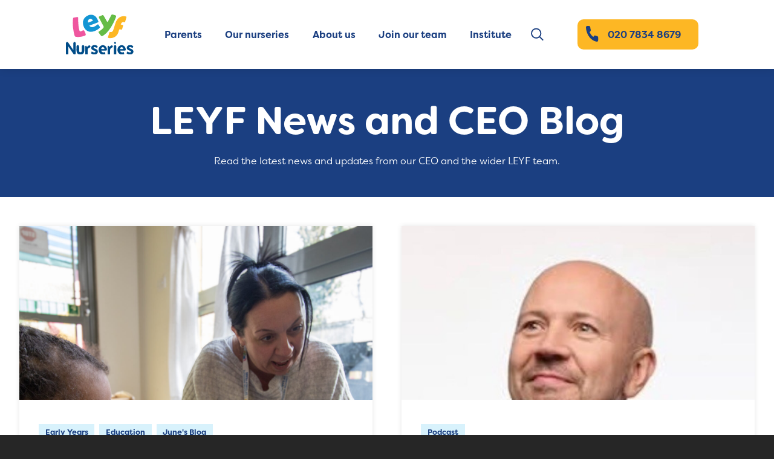

--- FILE ---
content_type: text/html; charset=UTF-8
request_url: https://www.leyf.org.uk/news-listing/page/5/
body_size: 10852
content:










<!doctype html>
	<!--[if IE]> <html lang="en" class="no-js ie"> <![endif]-->
	<!--[if !IE]><!-->
	<html lang="en" class="no-js">
		<!--<![endif]-->
		<head>
											<meta charset="utf-8">
				<meta http-equiv="x-ua-compatible" content="ie=edge">
				<meta name="viewport" content="width=device-width, initial-scale=1, shrink-to-fit=no">
				<meta name="HandheldFriendly" content="True">
				
				<link rel="stylesheet" href="https://use.typekit.net/ouo5uaj.css">

								<meta name="apple-mobile-web-app-capable" content="yes">
				<meta name="apple-mobile-web-app-status-bar-style" content="black-translucent">
				<meta name="apple-mobile-web-app-title" content="LEYF Nurseries">
				<link rel="apple-touch-icon" sizes="180x180" href="https://www.leyf.org.uk/wp-content/themes/leyf/assets/images/apple-touch-icon.png">

								<meta name="mobile-web-app-capable" content="yes">
				<meta name="theme-color" content="#263238">

								<link rel="icon" type="image/png" href="https://www.leyf.org.uk/wp-content/themes/leyf/assets/images/favicon-32x32.png" sizes="32x32">
				<link rel="icon" type="image/png" href="https://www.leyf.org.uk/wp-content/themes/leyf/assets/images/favicon-16x16.png" sizes="16x16">
				<link rel="mask-icon" href="https://www.leyf.org.uk/wp-content/themes/leyf/assets/images/safari-pinned-tab.svg" color="#263238">
				<link rel="shortcut icon" href="https://www.leyf.org.uk/wp-content/themes/leyf/assets/images/favicon.ico">
				<meta name="msapplication-config" content="https://www.leyf.org.uk/wp-content/themes/leyf/assets/images/browserconfig.xml">

				<!-- Google Tag Manager -->
				<script>(function(w,d,s,l,i){w[l]=w[l]||[];w[l].push({'gtm.start':
				new Date().getTime(),event:'gtm.js'});var f=d.getElementsByTagName(s)[0],
				j=d.createElement(s),dl=l!='dataLayer'?'&l='+l:'';j.async=true;j.src=
				'https://www.googletagmanager.com/gtm.js?id='+i+dl;f.parentNode.insertBefore(j,f);
				})(window,document,'script','dataLayer','GTM-W7JPGGX');</script>
				<!-- End Google Tag Manager -->

				        <script type="text/javascript" src="https://cdn.consentmanager.net/delivery/autoblocking/f092ac92f18d2.js" data-cmp-ab="1"
                data-cmp-host="delivery.consentmanager.net"
                data-cmp-cdn="cdn.consentmanager.net"
                data-cmp-codesrc="10" ></script>
        <title>LEYF News and CEO Blog &#x2d; LEYF Nurseries</title>
	<style>img:is([sizes="auto" i], [sizes^="auto," i]) { contain-intrinsic-size: 3000px 1500px }</style>
	
<!-- The SEO Framework by Sybre Waaijer -->
<meta name="robots" content="max-snippet:-1,max-image-preview:large,max-video-preview:-1" />
<link rel="canonical" href="https://www.leyf.org.uk/news-listing/" />
<meta name="description" content="Read the latest news and updates from the team at LEYF." />
<meta property="og:type" content="website" />
<meta property="og:locale" content="en_GB" />
<meta property="og:site_name" content="LEYF Nurseries" />
<meta property="og:title" content="LEYF News and CEO Blog" />
<meta property="og:description" content="Read the latest news and updates from the team at LEYF." />
<meta property="og:url" content="https://www.leyf.org.uk/news-listing/" />
<meta property="og:image" content="https://www.leyf.org.uk/wp-content/uploads/2022/10/431A2161-Landscape-Large.jpg" />
<meta property="og:image:width" content="1920" />
<meta property="og:image:height" content="1080" />
<meta property="og:image:alt" content="Photo of CEO and MP laughing at event" />
<meta name="twitter:card" content="summary_large_image" />
<meta name="twitter:title" content="LEYF News and CEO Blog" />
<meta name="twitter:description" content="Read the latest news and updates from the team at LEYF." />
<meta name="twitter:image" content="https://www.leyf.org.uk/wp-content/uploads/2022/10/431A2161-Landscape-Large.jpg" />
<meta name="twitter:image:alt" content="Photo of CEO and MP laughing at event" />
<script type="application/ld+json">{"@context":"https://schema.org","@graph":[{"@type":"WebSite","@id":"https://www.leyf.org.uk/#/schema/WebSite","url":"https://www.leyf.org.uk/","name":"LEYF Nurseries","description":"London Early Years Foundation","inLanguage":"en-GB","potentialAction":{"@type":"SearchAction","target":{"@type":"EntryPoint","urlTemplate":"https://www.leyf.org.uk/search/{search_term_string}/"},"query-input":"required name=search_term_string"},"publisher":{"@type":"Organization","@id":"https://www.leyf.org.uk/#/schema/Organization","name":"LEYF Nurseries","url":"https://www.leyf.org.uk/","logo":{"@type":"ImageObject","url":"https://www.leyf.org.uk/wp-content/uploads/2025/10/cropped-Leyf-Logo-1.png","contentUrl":"https://www.leyf.org.uk/wp-content/uploads/2025/10/cropped-Leyf-Logo-1.png","width":512,"height":512,"inLanguage":"en-GB","caption":"Nurseries in London","contentSize":"13041"}}},{"@type":"WebPage","@id":"https://www.leyf.org.uk/news-listing/","url":"https://www.leyf.org.uk/news-listing/","name":"LEYF News and CEO Blog &#x2d; LEYF Nurseries","description":"Read the latest news and updates from the team at LEYF.","inLanguage":"en-GB","isPartOf":{"@id":"https://www.leyf.org.uk/#/schema/WebSite"},"breadcrumb":{"@type":"BreadcrumbList","@id":"https://www.leyf.org.uk/#/schema/BreadcrumbList","itemListElement":[{"@type":"ListItem","position":1,"item":"https://www.leyf.org.uk/","name":"LEYF Nurseries"},{"@type":"ListItem","position":2,"name":"LEYF News and CEO Blog"}]},"potentialAction":{"@type":"ReadAction","target":"https://www.leyf.org.uk/news-listing/"}}]}</script>
<!-- / The SEO Framework by Sybre Waaijer | 6.67ms meta | 1.58ms boot -->

<link rel='dns-prefetch' href='//ajax.googleapis.com' />
<link rel='dns-prefetch' href='//www.leyf.org.uk' />
<link rel='dns-prefetch' href='//fonts.googleapis.com' />
<script type="text/javascript">
/* <![CDATA[ */
window._wpemojiSettings = {"baseUrl":"https:\/\/s.w.org\/images\/core\/emoji\/15.1.0\/72x72\/","ext":".png","svgUrl":"https:\/\/s.w.org\/images\/core\/emoji\/15.1.0\/svg\/","svgExt":".svg","source":{"concatemoji":"https:\/\/www.leyf.org.uk\/wp-includes\/js\/wp-emoji-release.min.js?ver=6.8.1"}};
/*! This file is auto-generated */
!function(i,n){var o,s,e;function c(e){try{var t={supportTests:e,timestamp:(new Date).valueOf()};sessionStorage.setItem(o,JSON.stringify(t))}catch(e){}}function p(e,t,n){e.clearRect(0,0,e.canvas.width,e.canvas.height),e.fillText(t,0,0);var t=new Uint32Array(e.getImageData(0,0,e.canvas.width,e.canvas.height).data),r=(e.clearRect(0,0,e.canvas.width,e.canvas.height),e.fillText(n,0,0),new Uint32Array(e.getImageData(0,0,e.canvas.width,e.canvas.height).data));return t.every(function(e,t){return e===r[t]})}function u(e,t,n){switch(t){case"flag":return n(e,"\ud83c\udff3\ufe0f\u200d\u26a7\ufe0f","\ud83c\udff3\ufe0f\u200b\u26a7\ufe0f")?!1:!n(e,"\ud83c\uddfa\ud83c\uddf3","\ud83c\uddfa\u200b\ud83c\uddf3")&&!n(e,"\ud83c\udff4\udb40\udc67\udb40\udc62\udb40\udc65\udb40\udc6e\udb40\udc67\udb40\udc7f","\ud83c\udff4\u200b\udb40\udc67\u200b\udb40\udc62\u200b\udb40\udc65\u200b\udb40\udc6e\u200b\udb40\udc67\u200b\udb40\udc7f");case"emoji":return!n(e,"\ud83d\udc26\u200d\ud83d\udd25","\ud83d\udc26\u200b\ud83d\udd25")}return!1}function f(e,t,n){var r="undefined"!=typeof WorkerGlobalScope&&self instanceof WorkerGlobalScope?new OffscreenCanvas(300,150):i.createElement("canvas"),a=r.getContext("2d",{willReadFrequently:!0}),o=(a.textBaseline="top",a.font="600 32px Arial",{});return e.forEach(function(e){o[e]=t(a,e,n)}),o}function t(e){var t=i.createElement("script");t.src=e,t.defer=!0,i.head.appendChild(t)}"undefined"!=typeof Promise&&(o="wpEmojiSettingsSupports",s=["flag","emoji"],n.supports={everything:!0,everythingExceptFlag:!0},e=new Promise(function(e){i.addEventListener("DOMContentLoaded",e,{once:!0})}),new Promise(function(t){var n=function(){try{var e=JSON.parse(sessionStorage.getItem(o));if("object"==typeof e&&"number"==typeof e.timestamp&&(new Date).valueOf()<e.timestamp+604800&&"object"==typeof e.supportTests)return e.supportTests}catch(e){}return null}();if(!n){if("undefined"!=typeof Worker&&"undefined"!=typeof OffscreenCanvas&&"undefined"!=typeof URL&&URL.createObjectURL&&"undefined"!=typeof Blob)try{var e="postMessage("+f.toString()+"("+[JSON.stringify(s),u.toString(),p.toString()].join(",")+"));",r=new Blob([e],{type:"text/javascript"}),a=new Worker(URL.createObjectURL(r),{name:"wpTestEmojiSupports"});return void(a.onmessage=function(e){c(n=e.data),a.terminate(),t(n)})}catch(e){}c(n=f(s,u,p))}t(n)}).then(function(e){for(var t in e)n.supports[t]=e[t],n.supports.everything=n.supports.everything&&n.supports[t],"flag"!==t&&(n.supports.everythingExceptFlag=n.supports.everythingExceptFlag&&n.supports[t]);n.supports.everythingExceptFlag=n.supports.everythingExceptFlag&&!n.supports.flag,n.DOMReady=!1,n.readyCallback=function(){n.DOMReady=!0}}).then(function(){return e}).then(function(){var e;n.supports.everything||(n.readyCallback(),(e=n.source||{}).concatemoji?t(e.concatemoji):e.wpemoji&&e.twemoji&&(t(e.twemoji),t(e.wpemoji)))}))}((window,document),window._wpemojiSettings);
/* ]]> */
</script>
<style id='wp-emoji-styles-inline-css' type='text/css'>

	img.wp-smiley, img.emoji {
		display: inline !important;
		border: none !important;
		box-shadow: none !important;
		height: 1em !important;
		width: 1em !important;
		margin: 0 0.07em !important;
		vertical-align: -0.1em !important;
		background: none !important;
		padding: 0 !important;
	}
</style>
<link rel='stylesheet' id='leyf_daynurseries_fonts-css' href='https://fonts.googleapis.com/css2?family=Open+Sans&#038;display=swap&#038;ver=6.8.1' type='text/css' media='all' />
<link rel='stylesheet' id='page-list-style-css' href='https://www.leyf.org.uk/wp-content/plugins/page-list/css/page-list.css?ver=5.7' type='text/css' media='all' />
<link rel='stylesheet' id='pagebuilder_theme-css' href='https://www.leyf.org.uk/wp-content/themes/leyf/assets/css/style.css?ver=1738892480' type='text/css' media='screen' />
<link rel='stylesheet' id='pagebuilder_theme_print-css' href='https://www.leyf.org.uk/wp-content/themes/leyf/assets/css/print.css?ver=2.0' type='text/css' media='print' />
<link rel='stylesheet' id='wp-job-manager-job-listings-css' href='https://www.leyf.org.uk/wp-content/plugins/wp-job-manager/assets/dist/css/job-listings.css?ver=598383a28ac5f9f156e4' type='text/css' media='all' />
<link rel='stylesheet' id='autocomplete-style-css' href='https://www.leyf.org.uk/wp-content/themes/leyf/assets/css/autoComplete.css?ver=6.8.1' type='text/css' media='all' />
<link rel="EditURI" type="application/rsd+xml" title="RSD" href="https://www.leyf.org.uk/xmlrpc.php?rsd" />
<link rel="alternate" title="oEmbed (JSON)" type="application/json+oembed" href="https://www.leyf.org.uk/wp-json/oembed/1.0/embed?url=https%3A%2F%2Fwww.leyf.org.uk%2Fnews-listing%2F" />
<link rel="alternate" title="oEmbed (XML)" type="text/xml+oembed" href="https://www.leyf.org.uk/wp-json/oembed/1.0/embed?url=https%3A%2F%2Fwww.leyf.org.uk%2Fnews-listing%2F&#038;format=xml" />
<link rel="icon" href="https://www.leyf.org.uk/wp-content/uploads/2025/10/cropped-Leyf-Logo-1-32x32.png" sizes="32x32" />
<link rel="icon" href="https://www.leyf.org.uk/wp-content/uploads/2025/10/cropped-Leyf-Logo-1-192x192.png" sizes="192x192" />
<link rel="apple-touch-icon" href="https://www.leyf.org.uk/wp-content/uploads/2025/10/cropped-Leyf-Logo-1-180x180.png" />
<meta name="msapplication-TileImage" content="https://www.leyf.org.uk/wp-content/uploads/2025/10/cropped-Leyf-Logo-1-270x270.png" />

					</head>

		<body class="paged wp-singular page-template page-template-page-blog-listing page-template-page-blog-listing-php page page-id-1928 paged-5 page-paged-5 wp-theme-leyf leyf-theme" >
			<!-- Google Tag Manager (noscript) -->
			<noscript><iframe src="https://www.googletagmanager.com/ns.html?id=GTM-W7JPGGX"
			height="0" width="0" style="display:none;visibility:hidden"></iframe></noscript>
			<!-- End Google Tag Manager (noscript) -->

			<a class="skip-link button" href="#main" tabindex="0">Skip to content</a>

			<header class="header clearfix">

	<div class="header-inner">

					<a href="/" id="logo" class="header-logo">
				 <picture>
					<source type="image/svg+xml" srcset="https://www.leyf.org.uk/wp-content/themes/leyf/assets/src/svg/leyf_logo.svg" />
					<img srcset="https://www.leyf.org.uk/wp-content/themes/leyf/assets/svg/leyf_logo.svg 1x, https://www.leyf.org.uk/wp-content/themes/leyf/assets/src/svg/leyf_logo.svg 2x" src="https://www.leyf.org.uk/wp-content/themes/leyf/assets/src/svg/leyf_logo.svg" width="40" height="40" alt="LEYF Nurseries" class="header-logo-image" />
				  </picture>

				  <span class="visually-hidden">LEYF Nurseries</span>
			  </a>
		
		
					<nav class="header-nav">
								<ul class="header-nav-list clearfix">
											<li class="nav-item">
							<a href="https://www.leyf.org.uk/parents/" class="nav-item-link">Parents</a>

															<ul class="dropdown" role="dropdown navigation">
																			<li class="dropdown-item">
											<a href="https://www.leyf.org.uk/our-nurseries/quality/pedagogy/" class="nav-item-link">Teaching & learning at LEYF</a>
										</li>
																			<li class="dropdown-item">
											<a href="https://www.leyf.org.uk/our-nurseries/affordability/" class="nav-item-link">Fee structure</a>
										</li>
																			<li class="dropdown-item">
											<a href="https://www.leyf.org.uk/our-nurseries/affordability/funded-places/" class="nav-item-link">Funded places</a>
										</li>
																			<li class="dropdown-item">
											<a href="https://www.leyf.org.uk/parents/apply-for-a-place/" class="nav-item-link">Book a visit</a>
										</li>
																			<li class="dropdown-item">
											<a href="https://www.leyf.org.uk/parents/useful-forms/" class="nav-item-link">Useful forms</a>
										</li>
																			<li class="dropdown-item">
											<a href="https://www.leyf.org.uk/parents/our-resources/" class="nav-item-link">Resources</a>
										</li>
																	</ul>
													</li>
											<li class="nav-item">
							<a href="https://www.leyf.org.uk/our-nurseries/" class="nav-item-link">Our nurseries</a>

															<ul class="dropdown" role="dropdown navigation">
																			<li class="dropdown-item">
											<a href="https://www.leyf.org.uk/our-nurseries/find-your-nursery/" class="nav-item-link">Find your nursery</a>
										</li>
																			<li class="dropdown-item">
											<a href="https://www.leyf.org.uk/our-nurseries/quality/" class="nav-item-link">Quality education</a>
										</li>
																			<li class="dropdown-item">
											<a href="https://www.leyf.org.uk/our-nurseries/inclusion/" class="nav-item-link">Inclusion</a>
										</li>
																			<li class="dropdown-item">
											<a href="https://www.leyf.org.uk/our-nurseries/affordability/" class="nav-item-link">Fee structure</a>
										</li>
																			<li class="dropdown-item">
											<a href="https://www.leyf.org.uk/parents/apply-for-a-place/" class="nav-item-link">Apply for a place</a>
										</li>
																	</ul>
													</li>
											<li class="nav-item">
							<a href="https://www.leyf.org.uk/about/" class="nav-item-link">About us</a>

															<ul class="dropdown" role="dropdown navigation">
																			<li class="dropdown-item">
											<a href="https://www.leyf.org.uk/about/meet-the-team/" class="nav-item-link">Meet the team</a>
										</li>
																			<li class="dropdown-item">
											<a href="https://www.leyf.org.uk/news-listing/" class="nav-item-link">LEYF News and CEO Blog</a>
										</li>
																			<li class="dropdown-item">
											<a href="https://www.leyf.org.uk/about/social-impact/" class="nav-item-link">Social impact</a>
										</li>
																			<li class="dropdown-item">
											<a href="https://www.leyf.org.uk/about/contact/" class="nav-item-link">Contact us</a>
										</li>
																			<li class="dropdown-item">
											<a href="https://www.leyf.org.uk/about/faq/" class="nav-item-link">FAQs</a>
										</li>
																	</ul>
													</li>
											<li class="nav-item">
							<a href="https://www.leyf.org.uk/careers/" class="nav-item-link">Join our team</a>

															<ul class="dropdown" role="dropdown navigation">
																			<li class="dropdown-item">
											<a href="https://www.leyf.org.uk/jobs/" class="nav-item-link">Current Vacancies</a>
										</li>
																			<li class="dropdown-item">
											<a href="https://www.leyf.org.uk/careers/bank-staff/" class="nav-item-link">Bank and flexible roles</a>
										</li>
																			<li class="dropdown-item">
											<a href="https://www.leyf.org.uk/careers/staff-benefits/" class="nav-item-link">Your benefits</a>
										</li>
																			<li class="dropdown-item">
											<a href="https://www.leyf.org.uk/training/" class="nav-item-link">LEYF Training</a>
										</li>
																			<li class="dropdown-item">
											<a href="https://www.leyf.org.uk/careers/student-hub/" class="nav-item-link">Early Years Student Hub</a>
										</li>
																			<li class="dropdown-item">
											<a href="https://www.leyf.org.uk/careers/apprenticeships/" class="nav-item-link">Apprenticeships</a>
										</li>
																			<li class="dropdown-item">
											<a href="https://www.leyf.org.uk/submit-your-cv/" class="nav-item-link">Submit your CV</a>
										</li>
																	</ul>
													</li>
											<li class="nav-item">
							<a href="https://www.leyf.org.uk/training/" class="nav-item-link">Institute</a>

															<ul class="dropdown" role="dropdown navigation">
																			<li class="dropdown-item">
											<a href="/training/#courses" class="nav-item-link">Courses</a>
										</li>
																			<li class="dropdown-item">
											<a href="https://www.leyf.org.uk/training/research/" class="nav-item-link">Research and consultancy</a>
										</li>
																			<li class="dropdown-item">
											<a href="https://www.leyf.org.uk/training/early-years-degree/" class="nav-item-link">Early Years Degree</a>
										</li>
																			<li class="dropdown-item">
											<a href="https://www.leyf.org.uk/training/early-years-chef-academy/" class="nav-item-link">Early Years Chef Academy</a>
										</li>
																			<li class="dropdown-item">
											<a href="https://www.leyf.org.uk/training/sustainability-in-the-early-years/" class="nav-item-link">Sustainability in the Early Years</a>
										</li>
																	</ul>
													</li>
									</ul>
			</nav>
		
					<div class="header-links clearfix">
							</div>
		
					<form method="get" class="search" action="/">
	<div role="search" class="search-area">
	  <label class="search-label visually-hidden" for="search-header">Search website</label>
	  <input name="s" id="search-header" class="search-input" type="text" placeholder="Search">
	  <button class="search-button" type="submit" title="Search submit" aria-label="Search submit">
		  <svg aria-hidden="true" class="search-icon"><use xlink:href="https://www.leyf.org.uk/wp-content/themes/leyf/assets//svg/icons.svg#search"/></svg></span>
	  </button>
	</div>
</form>
		
					<ul class="header-subnav-list clearfix">
									<li class="subnav-item">
						<a href="tel:020 7834 8679" id="nav-phone-number" onmouseover="addText();" class="nav-item-link">020 7834 8679</a>
					</li>
							</ul>
		


				<button for="rnav-open" id="rnav-button" class="menu-button" aria-controls="menu" aria-expanded="false"><span class="visually-hidden">Menu</span><svg aria-hidden="true" class="icon"><use xlink:href="https://www.leyf.org.uk/wp-content/themes/leyf/assets//svg/icons.svg#menu"/></svg></button>
	</div>

	
</header>
<div class="rnav-outer" aria-expanded="false">

	<div class="rnav-search">
		<form method="get" class="search" action="/">
	<div role="search" class="search-area">
	  <label class="search-label visually-hidden" for="search-rnav">Search website</label>
	  <input name="s" id="search-rnav" class="search-input" type="text" placeholder="Search">
	  <button class="search-button" type="submit" title="Search submit" aria-label="Search submit">
		  <svg aria-hidden="true" class="search-icon"><use xlink:href="https://www.leyf.org.uk/wp-content/themes/leyf/assets//svg/icons.svg#search"/></svg></span>
	  </button>
	</div>
</form>
	</div>

	<nav class="rnav">

		<ul class="rnav-list" id="menu" role="tablist">
							<li class="rnav-item with-dropdown" aria-haspopup="true" role="tab">
					<a href="https://www.leyf.org.uk/parents/" class="rnav-item-link">Parents</a>

					
						<button class="rnav-arrow" aria-expanded="false">
							<svg aria-hidden="true" class="icon"><use xlink:href="https://www.leyf.org.uk/wp-content/themes/leyf/assets//svg/icons.svg#arrow-down"/>Expand dropdown</svg>
						</button>

						<ul class="rnav-dropdown" aria-expanded="false" aria-label="Parents submenu" role="tablist">
															<li class="rnav-item" role="tab">
									<a href="https://www.leyf.org.uk/our-nurseries/quality/pedagogy/" class="rnav-item-link">Teaching & learning at LEYF</a>
								</li>
															<li class="rnav-item" role="tab">
									<a href="https://www.leyf.org.uk/our-nurseries/affordability/" class="rnav-item-link">Fee structure</a>
								</li>
															<li class="rnav-item" role="tab">
									<a href="https://www.leyf.org.uk/our-nurseries/affordability/funded-places/" class="rnav-item-link">Funded places</a>
								</li>
															<li class="rnav-item" role="tab">
									<a href="https://www.leyf.org.uk/parents/apply-for-a-place/" class="rnav-item-link">Book a visit</a>
								</li>
															<li class="rnav-item" role="tab">
									<a href="https://www.leyf.org.uk/parents/useful-forms/" class="rnav-item-link">Useful forms</a>
								</li>
															<li class="rnav-item" role="tab">
									<a href="https://www.leyf.org.uk/parents/our-resources/" class="rnav-item-link">Resources</a>
								</li>
													</ul>

					
				</li>
							<li class="rnav-item with-dropdown" aria-haspopup="true" role="tab">
					<a href="https://www.leyf.org.uk/our-nurseries/" class="rnav-item-link">Our nurseries</a>

					
						<button class="rnav-arrow" aria-expanded="false">
							<svg aria-hidden="true" class="icon"><use xlink:href="https://www.leyf.org.uk/wp-content/themes/leyf/assets//svg/icons.svg#arrow-down"/>Expand dropdown</svg>
						</button>

						<ul class="rnav-dropdown" aria-expanded="false" aria-label="Our nurseries submenu" role="tablist">
															<li class="rnav-item" role="tab">
									<a href="https://www.leyf.org.uk/our-nurseries/find-your-nursery/" class="rnav-item-link">Find your nursery</a>
								</li>
															<li class="rnav-item" role="tab">
									<a href="https://www.leyf.org.uk/our-nurseries/quality/" class="rnav-item-link">Quality education</a>
								</li>
															<li class="rnav-item" role="tab">
									<a href="https://www.leyf.org.uk/our-nurseries/inclusion/" class="rnav-item-link">Inclusion</a>
								</li>
															<li class="rnav-item" role="tab">
									<a href="https://www.leyf.org.uk/our-nurseries/affordability/" class="rnav-item-link">Fee structure</a>
								</li>
															<li class="rnav-item" role="tab">
									<a href="https://www.leyf.org.uk/parents/apply-for-a-place/" class="rnav-item-link">Apply for a place</a>
								</li>
													</ul>

					
				</li>
							<li class="rnav-item with-dropdown" aria-haspopup="true" role="tab">
					<a href="https://www.leyf.org.uk/about/" class="rnav-item-link">About us</a>

					
						<button class="rnav-arrow" aria-expanded="false">
							<svg aria-hidden="true" class="icon"><use xlink:href="https://www.leyf.org.uk/wp-content/themes/leyf/assets//svg/icons.svg#arrow-down"/>Expand dropdown</svg>
						</button>

						<ul class="rnav-dropdown" aria-expanded="false" aria-label="About us submenu" role="tablist">
															<li class="rnav-item" role="tab">
									<a href="https://www.leyf.org.uk/about/meet-the-team/" class="rnav-item-link">Meet the team</a>
								</li>
															<li class="rnav-item" role="tab">
									<a href="https://www.leyf.org.uk/news-listing/" class="rnav-item-link">LEYF News and CEO Blog</a>
								</li>
															<li class="rnav-item" role="tab">
									<a href="https://www.leyf.org.uk/about/social-impact/" class="rnav-item-link">Social impact</a>
								</li>
															<li class="rnav-item" role="tab">
									<a href="https://www.leyf.org.uk/about/contact/" class="rnav-item-link">Contact us</a>
								</li>
															<li class="rnav-item" role="tab">
									<a href="https://www.leyf.org.uk/about/faq/" class="rnav-item-link">FAQs</a>
								</li>
													</ul>

					
				</li>
							<li class="rnav-item with-dropdown" aria-haspopup="true" role="tab">
					<a href="https://www.leyf.org.uk/careers/" class="rnav-item-link">Join our team</a>

					
						<button class="rnav-arrow" aria-expanded="false">
							<svg aria-hidden="true" class="icon"><use xlink:href="https://www.leyf.org.uk/wp-content/themes/leyf/assets//svg/icons.svg#arrow-down"/>Expand dropdown</svg>
						</button>

						<ul class="rnav-dropdown" aria-expanded="false" aria-label="Join our team submenu" role="tablist">
															<li class="rnav-item" role="tab">
									<a href="https://www.leyf.org.uk/jobs/" class="rnav-item-link">Current Vacancies</a>
								</li>
															<li class="rnav-item" role="tab">
									<a href="https://www.leyf.org.uk/careers/bank-staff/" class="rnav-item-link">Bank and flexible roles</a>
								</li>
															<li class="rnav-item" role="tab">
									<a href="https://www.leyf.org.uk/careers/staff-benefits/" class="rnav-item-link">Your benefits</a>
								</li>
															<li class="rnav-item" role="tab">
									<a href="https://www.leyf.org.uk/training/" class="rnav-item-link">LEYF Training</a>
								</li>
															<li class="rnav-item" role="tab">
									<a href="https://www.leyf.org.uk/careers/student-hub/" class="rnav-item-link">Early Years Student Hub</a>
								</li>
															<li class="rnav-item" role="tab">
									<a href="https://www.leyf.org.uk/careers/apprenticeships/" class="rnav-item-link">Apprenticeships</a>
								</li>
															<li class="rnav-item" role="tab">
									<a href="https://www.leyf.org.uk/submit-your-cv/" class="rnav-item-link">Submit your CV</a>
								</li>
													</ul>

					
				</li>
							<li class="rnav-item with-dropdown" aria-haspopup="true" role="tab">
					<a href="https://www.leyf.org.uk/training/" class="rnav-item-link">Institute</a>

					
						<button class="rnav-arrow" aria-expanded="false">
							<svg aria-hidden="true" class="icon"><use xlink:href="https://www.leyf.org.uk/wp-content/themes/leyf/assets//svg/icons.svg#arrow-down"/>Expand dropdown</svg>
						</button>

						<ul class="rnav-dropdown" aria-expanded="false" aria-label="Institute submenu" role="tablist">
															<li class="rnav-item" role="tab">
									<a href="/training/#courses" class="rnav-item-link">Courses</a>
								</li>
															<li class="rnav-item" role="tab">
									<a href="https://www.leyf.org.uk/training/research/" class="rnav-item-link">Research and consultancy</a>
								</li>
															<li class="rnav-item" role="tab">
									<a href="https://www.leyf.org.uk/training/early-years-degree/" class="rnav-item-link">Early Years Degree</a>
								</li>
															<li class="rnav-item" role="tab">
									<a href="https://www.leyf.org.uk/training/early-years-chef-academy/" class="rnav-item-link">Early Years Chef Academy</a>
								</li>
															<li class="rnav-item" role="tab">
									<a href="https://www.leyf.org.uk/training/sustainability-in-the-early-years/" class="rnav-item-link">Sustainability in the Early Years</a>
								</li>
													</ul>

					
				</li>
			
			<ul class="rnav-secnav" role="tablist">
									<li class="rnav-secnav-item" role="tab">
						<a href="tel:020 7834 8679" class="rnav-item-link">020 7834 8679</a>
					</li>
							</ul>

		</ul>
	</nav>
</div>

						<main id="main" class="main clearfix">

								
				
								

				<section class="hero-outer&#x20;solid&#x20;primary section" >
		
								
					<div class="hero">
										
							<header class="hero-info">
																		<div class="hero-inner">
																											<h1 class="hero-title">LEYF News and CEO Blog</h1>
																	
																											<div class="hero-summary">
											<p>Read the latest news and updates from our CEO and the wider LEYF team.</p>
										</div>
																	
								<div class="hero-badges">
																																					
																	</div>

																									
							</div>
															</header>
					</div>
			
									
	</section>
	
									<section class="feat-items&#x20;feat-card section" >
		
								
			<div class="container">
														<article class="item clearfix">
				        <div class="item-image">
																													  <img srcset="
          https://www.leyf.org.uk/wp-content/uploads/2025/09/IMG_4016-646x700.jpg 646w,           https://www.leyf.org.uk/wp-content/uploads/2025/09/IMG_4016-969x1050.jpg 969w,           https://www.leyf.org.uk/wp-content/uploads/2025/09/IMG_4016-1292x1400.jpg 1292w    "
    sizes="(min-width: 1280px) 1920px, (min-width: 960px) 50vw, 100vw" src="https://www.leyf.org.uk/wp-content/uploads/2025/09/IMG_4016-1292x1400.jpg" alt="">
					        </div>
		    
		<div class="item-info">

			        <header class="item-header">
													<ul class="tags clearfix">
            <li class="metatag">
            <a href="/news-listing/?filter_submit_btn=Search&filter_blog_topic=147" class="metatag-link">Early Years</a>
        </li>
            <li class="metatag">
            <a href="/news-listing/?filter_submit_btn=Search&filter_blog_topic=153" class="metatag-link">Education</a>
        </li>
            <li class="metatag">
            <a href="/news-listing/?filter_submit_btn=Search&filter_blog_topic=145" class="metatag-link">June's Blog</a>
        </li>
    </ul>					            <h2 class="item-header-title">
	                <a href="https://www.leyf.org.uk/news/less-screen-more-story-why-libraries-matter-more-than-ever/" class="item-link">Less Screen, More Story: Why Libraries Matter More Than Ever</a>
	            </h2>

	            	                <span class="item-header-author"><a href="#">June O'Sullivan OBE</a></span>
	            	        </header>
	    
	    	    		            <div class="item-summary">
	                <p class="item-summary-inner">Last week, we were delighted to welcome Helen Hayes MP to the Upper Norwood Library Hub, where I have the privilege of serving as a Trustee. Helen is our local&hellip;</p>
					<p class="item-summary-inner"></p>

											<span class="item-header-date"><time datetime="2026-01-20">20th January 2026</time></span>
						            </div>
	        	    
	</div>
	
</article>
			    												<article class="item clearfix">
				        <div class="item-image">
																													  <img srcset="
          https://www.leyf.org.uk/wp-content/uploads/2026/01/Howard.jpg 501w    "
    sizes="(min-width: 1280px) 1920px, (min-width: 960px) 50vw, 100vw" src="https://www.leyf.org.uk/wp-content/uploads/2026/01/Howard.jpg" alt="">
					        </div>
		    
		<div class="item-info">

			        <header class="item-header">
													<ul class="tags clearfix">
            <li class="metatag">
            <a href="/news-listing/?filter_submit_btn=Search&filter_blog_topic=165" class="metatag-link">Podcast</a>
        </li>
    </ul>					            <h2 class="item-header-title">
	                <a href="https://www.leyf.org.uk/news/talking-early-years-in-conversation-with-howard-roberts/" class="item-link">Talking Early Years: In Conversation with Howard Roberts</a>
	            </h2>

	            	                <span class="item-header-author"><a href="#">June O'Sullivan</a></span>
	            	        </header>
	    
	    	    		            <div class="item-summary">
	                <p class="item-summary-inner">The Curiosity Code  What makes people tick? Why do we care about certain brands—or causes—more than others? And how do we spark genuine emotional connection, not just polite head-nods?&hellip;</p>
					<p class="item-summary-inner"></p>

											<span class="item-header-date"><time datetime="2026-01-09">9th January 2026</time></span>
						            </div>
	        	    
	</div>
	
</article>
			    						</div>
		
									
	</section>
		
					<div class="filter-outer">
								<div class="filter-inner blog-listing always-show" aria-expanded="false" id="filters">
					<form method="get" class="filter" action="https://www.leyf.org.uk/news-listing/">
						<div class="filter-block filter-block-first">
							<label for="filter-topic">Topic</label>
														<select name="filter_blog_topic" id="filter-topic" class="filter-field filter-field-extended">
								<option value="">Select Topic</option>
																										<option value="320" >AI</option>
																										<option value="321" >Apprenticeships</option>
																										<option value="309" >Awards</option>
																										<option value="161" >Career</option>
																										<option value="146" >CEO</option>
																										<option value="314" >Chef Academy</option>
																										<option value="162" >Child Health</option>
																										<option value="164" >conference</option>
																										<option value="147" >Early Years</option>
																										<option value="153" >Education</option>
																										<option value="315" >Food &amp; Nutrition</option>
																										<option value="154" >Franchise</option>
																										<option value="166" >Green LEYF</option>
																										<option value="71" >June O'Sullivan</option>
																										<option value="145" >June's Blog</option>
																										<option value="322" >Margaret Horn debate</option>
																										<option value="159" >Men in Childcare</option>
																										<option value="155" >Networks</option>
																										<option value="152" >News</option>
																										<option value="72" >Nursery News</option>
																										<option value="316" >Ofsted</option>
																										<option value="163" >Pedagogy</option>
																										<option value="165" >Podcast</option>
																										<option value="158" >Policy and Practice</option>
																										<option value="160" >Poverty</option>
																										<option value="149" >Research</option>
																										<option value="150" >Social Enterprise</option>
																										<option value="317" >Sustainability</option>
																										<option value="151" >Training</option>
															</select>
						</div>

						<div class="filter-block">
							<input type="submit" name="filter_submit_btn" value="Search" id="filter-submit" class="filter-submit">
						</div>
						<div class="filter-block">
							<input type="reset" value="Clear filters" class="filter-clear" onclick="window.location.href='https://www.leyf.org.uk/news-listing/'">
						</div>
					</form>
				</div>
			</div>
		
						<section class="listing&#x20;three-row section" >
		
								
			<div class="container">
														<article class="item clearfix">
				        <div class="item-image">
																													  <img srcset="
          https://www.leyf.org.uk/wp-content/uploads/2024/09/Children-playing-with-dinosaurs-Medium-646x700.jpg 646w,           https://www.leyf.org.uk/wp-content/uploads/2024/09/Children-playing-with-dinosaurs-Medium-969x800.jpg 969w,           https://www.leyf.org.uk/wp-content/uploads/2024/09/Children-playing-with-dinosaurs-Medium.jpg 1200w    "
    sizes="(min-width: 1280px) 1920px, (min-width: 960px) 50vw, 100vw" src="https://www.leyf.org.uk/wp-content/uploads/2024/09/Children-playing-with-dinosaurs-Medium.jpg" alt="Children playing with dinosaurs in their teacher presence.">
					        </div>
		    
		<div class="item-info">

			        <header class="item-header">
													<ul class="tags clearfix">
            <li class="metatag">
            <a href="/news-listing/?filter_submit_btn=Search&filter_blog_topic=147" class="metatag-link">Early Years</a>
        </li>
            <li class="metatag">
            <a href="/news-listing/?filter_submit_btn=Search&filter_blog_topic=145" class="metatag-link">June's Blog</a>
        </li>
            <li class="metatag">
            <a href="/news-listing/?filter_submit_btn=Search&filter_blog_topic=158" class="metatag-link">Policy and Practice</a>
        </li>
            <li class="metatag">
            <a href="/news-listing/?filter_submit_btn=Search&filter_blog_topic=149" class="metatag-link">Research</a>
        </li>
            <li class="metatag">
            <a href="/news-listing/?filter_submit_btn=Search&filter_blog_topic=150" class="metatag-link">Social Enterprise</a>
        </li>
    </ul>					            <h2 class="item-header-title">
	                <a href="https://www.leyf.org.uk/news/could-social-enterprises-fix-the-childcare-system/" class="item-link">Could Social Enterprises fix the Childcare System?</a>
	            </h2>

	            	                <span class="item-header-author"><a href="#">June O'Sullivan</a></span>
	            	        </header>
	    
	    	    		            <div class="item-summary">
	                <p class="item-summary-inner">Why the social enterprise model could be the solution to fixing England’s broken childcare system by expanding access to the communities that need it most.  England is&hellip;</p>
					<p class="item-summary-inner"></p>

											<span class="item-header-date"><time datetime="2024-09-20">20th September 2024</time></span>
						            </div>
	        	    
	</div>
	
</article>
			    												<article class="item clearfix">
				        <div class="item-image">
																													  <img srcset="
          https://www.leyf.org.uk/wp-content/uploads/2022/05/Water-and-petal-tray-Merita-Square.jpg 530w    "
    sizes="(min-width: 1280px) 1920px, (min-width: 960px) 50vw, 100vw" src="https://www.leyf.org.uk/wp-content/uploads/2022/05/Water-and-petal-tray-Merita-Square.jpg" alt="A teacher is showing a child a petal during a water play activity.">
					        </div>
		    
		<div class="item-info">

			        <header class="item-header">
													<ul class="tags clearfix">
            <li class="metatag">
            <a href="/news-listing/?filter_submit_btn=Search&filter_blog_topic=153" class="metatag-link">Education</a>
        </li>
            <li class="metatag">
            <a href="/news-listing/?filter_submit_btn=Search&filter_blog_topic=163" class="metatag-link">Pedagogy</a>
        </li>
            <li class="metatag">
            <a href="/news-listing/?filter_submit_btn=Search&filter_blog_topic=165" class="metatag-link">Podcast</a>
        </li>
    </ul>					            <h2 class="item-header-title">
	                <a href="https://www.leyf.org.uk/news/talking-early-years-in-conversation-with-professor-alison-clark/" class="item-link">Talking Early Years: In conversation with Professor Alison Clark</a>
	            </h2>

	            	                <span class="item-header-author"><a href="#">June O'Sullivan</a></span>
	            	        </header>
	    
	    	    		            <div class="item-summary">
	                <p class="item-summary-inner">Slow Pedagogy  Slow pedagogy calls for compassion where we actively do something to address suffering. &hellip;</p>
					<p class="item-summary-inner"></p>

											<span class="item-header-date"><time datetime="2024-09-09">9th September 2024</time></span>
						            </div>
	        	    
	</div>
	
</article>
			    												<article class="item clearfix">
				        <div class="item-image">
																													  <img srcset="
          https://www.leyf.org.uk/wp-content/uploads/2022/06/Cereal-activity-Square.jpg 530w    "
    sizes="(min-width: 1280px) 1920px, (min-width: 960px) 50vw, 100vw" src="https://www.leyf.org.uk/wp-content/uploads/2022/06/Cereal-activity-Square.jpg" alt="A teacher and staff Exploring cereal activity.">
					        </div>
		    
		<div class="item-info">

			        <header class="item-header">
													<ul class="tags clearfix">
            <li class="metatag">
            <a href="/news-listing/?filter_submit_btn=Search&filter_blog_topic=147" class="metatag-link">Early Years</a>
        </li>
            <li class="metatag">
            <a href="/news-listing/?filter_submit_btn=Search&filter_blog_topic=152" class="metatag-link">News</a>
        </li>
            <li class="metatag">
            <a href="/news-listing/?filter_submit_btn=Search&filter_blog_topic=316" class="metatag-link">Ofsted</a>
        </li>
            <li class="metatag">
            <a href="/news-listing/?filter_submit_btn=Search&filter_blog_topic=158" class="metatag-link">Policy and Practice</a>
        </li>
    </ul>					            <h2 class="item-header-title">
	                <a href="https://www.leyf.org.uk/news/the-big-listen-reports/" class="item-link">The Big Listen Reports!</a>
	            </h2>

	            	                <span class="item-header-author"><a href="#">June O'Sullivan</a></span>
	            	        </header>
	    
	    	    		            <div class="item-summary">
	                <p class="item-summary-inner">The Ofsted Big Listen has reported. I have summarised the main thrust of the report. They will act using 7Cs but we need to engage and make sure we&hellip;</p>
					<p class="item-summary-inner"></p>

											<span class="item-header-date"><time datetime="2024-09-04">4th September 2024</time></span>
						            </div>
	        	    
	</div>
	
</article>
			    												<article class="item clearfix">
				        <div class="item-image">
																													  <img srcset="
          https://www.leyf.org.uk/wp-content/uploads/2023/07/Central-Office-LEYF-Training-Academy-2019-143_landscape-small-646x530.jpeg 646w,           https://www.leyf.org.uk/wp-content/uploads/2023/07/Central-Office-LEYF-Training-Academy-2019-143_landscape-small.jpeg 920w    "
    sizes="(min-width: 1280px) 1920px, (min-width: 960px) 50vw, 100vw" src="https://www.leyf.org.uk/wp-content/uploads/2023/07/Central-Office-LEYF-Training-Academy-2019-143_landscape-small.jpeg" alt="Staff training session">
					        </div>
		    
		<div class="item-info">

			        <header class="item-header">
													<ul class="tags clearfix">
            <li class="metatag">
            <a href="/news-listing/?filter_submit_btn=Search&filter_blog_topic=161" class="metatag-link">Career</a>
        </li>
            <li class="metatag">
            <a href="/news-listing/?filter_submit_btn=Search&filter_blog_topic=147" class="metatag-link">Early Years</a>
        </li>
            <li class="metatag">
            <a href="/news-listing/?filter_submit_btn=Search&filter_blog_topic=151" class="metatag-link">Training</a>
        </li>
    </ul>					            <h2 class="item-header-title">
	                <a href="https://www.leyf.org.uk/news/is-the-quality-of-new-staff-flashing-red/" class="item-link">Is the Quality of New Staff Flashing Red?</a>
	            </h2>

	            	                <span class="item-header-author"><a href="#">June O'Sullivan</a></span>
	            	        </header>
	    
	    	    		            <div class="item-summary">
	                <p class="item-summary-inner">The drive for the childcare expansion pushes on despite the worries about sufficient staff. However, while our concern about staff sufficiency remains flashing amber, our new flashing red is&hellip;</p>
					<p class="item-summary-inner"></p>

											<span class="item-header-date"><time datetime="2024-08-22">22nd August 2024</time></span>
						            </div>
	        	    
	</div>
	
</article>
			    												<article class="item clearfix">
				        <div class="item-image">
																													  <img srcset="
          https://www.leyf.org.uk/wp-content/uploads/2024/08/Bessborough-children-in-the-garden-Landscape-Small-646x530.jpg 646w,           https://www.leyf.org.uk/wp-content/uploads/2024/08/Bessborough-children-in-the-garden-Landscape-Small.jpg 920w    "
    sizes="(min-width: 1280px) 1920px, (min-width: 960px) 50vw, 100vw" src="https://www.leyf.org.uk/wp-content/uploads/2024/08/Bessborough-children-in-the-garden-Landscape-Small.jpg" alt="Staff member showing children flowers in Bessborough garden">
					        </div>
		    
		<div class="item-info">

			        <header class="item-header">
													<ul class="tags clearfix">
            <li class="metatag">
            <a href="/news-listing/?filter_submit_btn=Search&filter_blog_topic=166" class="metatag-link">Green LEYF</a>
        </li>
            <li class="metatag">
            <a href="/news-listing/?filter_submit_btn=Search&filter_blog_topic=155" class="metatag-link">Networks</a>
        </li>
            <li class="metatag">
            <a href="/news-listing/?filter_submit_btn=Search&filter_blog_topic=317" class="metatag-link">Sustainability</a>
        </li>
    </ul>					            <h2 class="item-header-title">
	                <a href="https://www.leyf.org.uk/news/sowing-the-seeds-of-sustainability/" class="item-link">Sowing the Seeds of Sustainability</a>
	            </h2>

	            	                <span class="item-header-author"><a href="#">June O'Sullivan</a></span>
	            	        </header>
	    
	    	    		            <div class="item-summary">
	                <p class="item-summary-inner">Learn How to Cultivate Eco-Conscious Young Minds Some of you may already be aware that LEYF established the London Institute in Early Years (LIEY) some time ago, and&hellip;</p>
					<p class="item-summary-inner"></p>

											<span class="item-header-date"><time datetime="2024-08-08">8th August 2024</time></span>
						            </div>
	        	    
	</div>
	
</article>
			    												<article class="item clearfix">
				        <div class="item-image">
																													  <img srcset="
          https://www.leyf.org.uk/wp-content/uploads/2024/07/Ford-Road-Exploring-325-landscape-small-7-2024-646x530.jpg 646w,           https://www.leyf.org.uk/wp-content/uploads/2024/07/Ford-Road-Exploring-325-landscape-small-7-2024.jpg 920w    "
    sizes="(min-width: 1280px) 1920px, (min-width: 960px) 50vw, 100vw" src="https://www.leyf.org.uk/wp-content/uploads/2024/07/Ford-Road-Exploring-325-landscape-small-7-2024.jpg" alt="Staff member and three children investigating the leaves of a bush with magnifying glasses">
					        </div>
		    
		<div class="item-info">

			        <header class="item-header">
													<ul class="tags clearfix">
            <li class="metatag">
            <a href="/news-listing/?filter_submit_btn=Search&filter_blog_topic=147" class="metatag-link">Early Years</a>
        </li>
            <li class="metatag">
            <a href="/news-listing/?filter_submit_btn=Search&filter_blog_topic=166" class="metatag-link">Green LEYF</a>
        </li>
            <li class="metatag">
            <a href="/news-listing/?filter_submit_btn=Search&filter_blog_topic=155" class="metatag-link">Networks</a>
        </li>
            <li class="metatag">
            <a href="/news-listing/?filter_submit_btn=Search&filter_blog_topic=158" class="metatag-link">Policy and Practice</a>
        </li>
    </ul>					            <h2 class="item-header-title">
	                <a href="https://www.leyf.org.uk/news/the-sustainability-community-of-practice-has-launched/" class="item-link">The Sustainability Community of Practice has launched</a>
	            </h2>

	            	                <span class="item-header-author"><a href="#">June O'Sullivan</a></span>
	            	        </header>
	    
	    	    		            <div class="item-summary">
	                <p class="item-summary-inner">The Sustainability Community of Practice has launched, so Join us and help Save the Planet for the Children On the 16th of July, my colleague Nick Corlett and I were&hellip;</p>
					<p class="item-summary-inner"></p>

											<span class="item-header-date"><time datetime="2024-07-19">19th July 2024</time></span>
						            </div>
	        	    
	</div>
	
</article>
			    												<article class="item clearfix">
				        <div class="item-image">
																													  <img srcset="
          https://www.leyf.org.uk/wp-content/uploads/2024/07/Staff-and-children-looking-at-a-pumpkin-Large-646x700.jpg 646w,           https://www.leyf.org.uk/wp-content/uploads/2024/07/Staff-and-children-looking-at-a-pumpkin-Large-969x1050.jpg 969w,           https://www.leyf.org.uk/wp-content/uploads/2024/07/Staff-and-children-looking-at-a-pumpkin-Large-1292x1400.jpg 1292w    "
    sizes="(min-width: 1280px) 1920px, (min-width: 960px) 50vw, 100vw" src="https://www.leyf.org.uk/wp-content/uploads/2024/07/Staff-and-children-looking-at-a-pumpkin-Large-1292x1400.jpg" alt="Staff member talking to two children looking at a pumpkin">
					        </div>
		    
		<div class="item-info">

			        <header class="item-header">
													<ul class="tags clearfix">
            <li class="metatag">
            <a href="/news-listing/?filter_submit_btn=Search&filter_blog_topic=162" class="metatag-link">Child Health</a>
        </li>
            <li class="metatag">
            <a href="/news-listing/?filter_submit_btn=Search&filter_blog_topic=147" class="metatag-link">Early Years</a>
        </li>
            <li class="metatag">
            <a href="/news-listing/?filter_submit_btn=Search&filter_blog_topic=163" class="metatag-link">Pedagogy</a>
        </li>
            <li class="metatag">
            <a href="/news-listing/?filter_submit_btn=Search&filter_blog_topic=149" class="metatag-link">Research</a>
        </li>
    </ul>					            <h2 class="item-header-title">
	                <a href="https://www.leyf.org.uk/news/talking-early-years-in-conversation-with-sally-hogg/" class="item-link">Talking Early Years: In Conversation with Sally Hogg</a>
	            </h2>

	            	                <span class="item-header-author"><a href="#">June O'Sullivan</a></span>
	            	        </header>
	    
	    	    		            <div class="item-summary">
	                <p class="item-summary-inner">Baby, It’s Time   Do you think babies are a focus of care and education policy enough?  Do we have a baby policy blind spot?   We think&hellip;</p>
					<p class="item-summary-inner"></p>

											<span class="item-header-date"><time datetime="2024-07-15">15th July 2024</time></span>
						            </div>
	        	    
	</div>
	
</article>
			    												<article class="item clearfix">
				        <div class="item-image">
																													  <img srcset="
          https://www.leyf.org.uk/wp-content/uploads/2022/06/Children-looking-and-trying-to-catch-bubbles-Square-1-3.jpg 530w    "
    sizes="(min-width: 1280px) 1920px, (min-width: 960px) 50vw, 100vw" src="https://www.leyf.org.uk/wp-content/uploads/2022/06/Children-looking-and-trying-to-catch-bubbles-Square-1-3.jpg" alt="Children looking and trying to catch bubbles">
					        </div>
		    
		<div class="item-info">

			        <header class="item-header">
													<ul class="tags clearfix">
            <li class="metatag">
            <a href="/news-listing/?filter_submit_btn=Search&filter_blog_topic=147" class="metatag-link">Early Years</a>
        </li>
            <li class="metatag">
            <a href="/news-listing/?filter_submit_btn=Search&filter_blog_topic=152" class="metatag-link">News</a>
        </li>
            <li class="metatag">
            <a href="/news-listing/?filter_submit_btn=Search&filter_blog_topic=158" class="metatag-link">Policy and Practice</a>
        </li>
    </ul>					            <h2 class="item-header-title">
	                <a href="https://www.leyf.org.uk/news/time-to-manifest-on-the-future-of-the-early-years/" class="item-link">Time to Manifest on the Future of the Early Years</a>
	            </h2>

	            	                <span class="item-header-author"><a href="#">June O'Sullivan</a></span>
	            	        </header>
	    
	    	    		            <div class="item-summary">
	                <p class="item-summary-inner">Having waited patiently for the manifestos from the main political parties which arrived last week, predictably they were light on detail. To be honest, we were most&hellip;</p>
					<p class="item-summary-inner"></p>

											<span class="item-header-date"><time datetime="2024-06-17">17th June 2024</time></span>
						            </div>
	        	    
	</div>
	
</article>
			    												<article class="item clearfix">
				        <div class="item-image">
																													  <img srcset="
          https://www.leyf.org.uk/wp-content/uploads/2022/10/Hither-green-for-flyers-Square.jpg 530w    "
    sizes="(min-width: 1280px) 1920px, (min-width: 960px) 50vw, 100vw" src="https://www.leyf.org.uk/wp-content/uploads/2022/10/Hither-green-for-flyers-Square.jpg" alt="Teacher and children playing in a sandpit with cards with descriptive words 'enormous' and 'big'">
					        </div>
		    
		<div class="item-info">

			        <header class="item-header">
													<ul class="tags clearfix">
            <li class="metatag">
            <a href="/news-listing/?filter_submit_btn=Search&filter_blog_topic=147" class="metatag-link">Early Years</a>
        </li>
            <li class="metatag">
            <a href="/news-listing/?filter_submit_btn=Search&filter_blog_topic=316" class="metatag-link">Ofsted</a>
        </li>
            <li class="metatag">
            <a href="/news-listing/?filter_submit_btn=Search&filter_blog_topic=158" class="metatag-link">Policy and Practice</a>
        </li>
    </ul>					            <h2 class="item-header-title">
	                <a href="https://www.leyf.org.uk/news/discussing-big-issues-that-matter/" class="item-link">London OBC – Discussing Big Issues That Matter</a>
	            </h2>

	            	                <span class="item-header-author"><a href="#">June O'Sullivan</a></span>
	            	        </header>
	    
	    	    		            <div class="item-summary">
	                <p class="item-summary-inner">The London OBC was held on the 24th of May and attended by Caroline Dulon (London Regional Director), Linda du Preez and Christine Davies (both Early&hellip;</p>
					<p class="item-summary-inner"></p>

											<span class="item-header-date"><time datetime="2024-06-12">12th June 2024</time></span>
						            </div>
	        	    
	</div>
	
</article>
			    												<article class="item clearfix">
				        <div class="item-image">
																													  <img srcset="
          https://www.leyf.org.uk/wp-content/uploads/2024/09/Drawing-outside-Landscape-Large-646x700.jpg 646w,           https://www.leyf.org.uk/wp-content/uploads/2024/09/Drawing-outside-Landscape-Large-969x1050.jpg 969w,           https://www.leyf.org.uk/wp-content/uploads/2024/09/Drawing-outside-Landscape-Large-1292x1080.jpg 1292w    "
    sizes="(min-width: 1280px) 1920px, (min-width: 960px) 50vw, 100vw" src="https://www.leyf.org.uk/wp-content/uploads/2024/09/Drawing-outside-Landscape-Large-1292x1080.jpg" alt="A teacher and children doing chalk drawing outside">
					        </div>
		    
		<div class="item-info">

			        <header class="item-header">
													<ul class="tags clearfix">
            <li class="metatag">
            <a href="/news-listing/?filter_submit_btn=Search&filter_blog_topic=152" class="metatag-link">News</a>
        </li>
            <li class="metatag">
            <a href="/news-listing/?filter_submit_btn=Search&filter_blog_topic=165" class="metatag-link">Podcast</a>
        </li>
            <li class="metatag">
            <a href="/news-listing/?filter_submit_btn=Search&filter_blog_topic=158" class="metatag-link">Policy and Practice</a>
        </li>
    </ul>					            <h2 class="item-header-title">
	                <a href="https://www.leyf.org.uk/news/talking-early-years-in-conversation-with-professor-al-aynsley-green/" class="item-link">Talking Early Years &#8211; In Conversation with Professor Al Aynsley-Green</a>
	            </h2>

	            	                <span class="item-header-author"><a href="#">June O'Sullivan</a></span>
	            	        </header>
	    
	    	    		            <div class="item-summary">
	                <p class="item-summary-inner">A Shout Out for Children  It’s fitting that this podcast is being aired on International Children’s Day because Sir Al is a huge advocate for children over his&hellip;</p>
					<p class="item-summary-inner"></p>

											<span class="item-header-date"><time datetime="2024-06-01">1st June 2024</time></span>
						            </div>
	        	    
	</div>
	
</article>
			    												<article class="item clearfix">
				        <div class="item-image">
																													  <img srcset="
          https://www.leyf.org.uk/wp-content/uploads/2024/05/Ofsted-Big-Conversation-1-646x700.jpg 646w,           https://www.leyf.org.uk/wp-content/uploads/2024/05/Ofsted-Big-Conversation-1-969x1050.jpg 969w,           https://www.leyf.org.uk/wp-content/uploads/2024/05/Ofsted-Big-Conversation-1-1292x1080.jpg 1292w    "
    sizes="(min-width: 1280px) 1920px, (min-width: 960px) 50vw, 100vw" src="https://www.leyf.org.uk/wp-content/uploads/2024/05/Ofsted-Big-Conversation-1-1292x1080.jpg" alt="Logo and hashtag for OBC #OfstedBigConversation">
					        </div>
		    
		<div class="item-info">

			        <header class="item-header">
													<ul class="tags clearfix">
            <li class="metatag">
            <a href="/news-listing/?filter_submit_btn=Search&filter_blog_topic=158" class="metatag-link">Policy and Practice</a>
        </li>
    </ul>					            <h2 class="item-header-title">
	                <a href="https://www.leyf.org.uk/news/the-london-obc-may-2024/" class="item-link">The London OBC May 2024</a>
	            </h2>

	            	                <span class="item-header-author"><a href="#">June O'Sullivan</a></span>
	            	        </header>
	    
	    	    		            <div class="item-summary">
	                <p class="item-summary-inner">The London OBC meeting will be back on the 23rd of May, held at Bain &amp; Company, London. The OBCs continue to demonstrate the benefits&hellip;</p>
					<p class="item-summary-inner"></p>

											<span class="item-header-date"><time datetime="2024-05-13">13th May 2024</time></span>
						            </div>
	        	    
	</div>
	
</article>
			    												<article class="item clearfix">
				        <div class="item-image">
																													  <img srcset="
          https://www.leyf.org.uk/wp-content/uploads/2024/05/Camberwell-Grove-Chef-Academy-221-landscape-small-4-646x530.jpg 646w,           https://www.leyf.org.uk/wp-content/uploads/2024/05/Camberwell-Grove-Chef-Academy-221-landscape-small-4.jpg 920w    "
    sizes="(min-width: 1280px) 1920px, (min-width: 960px) 50vw, 100vw" src="https://www.leyf.org.uk/wp-content/uploads/2024/05/Camberwell-Grove-Chef-Academy-221-landscape-small-4.jpg" alt="Children eating lunch together in the nursery">
					        </div>
		    
		<div class="item-info">

			        <header class="item-header">
													<ul class="tags clearfix">
            <li class="metatag">
            <a href="/news-listing/?filter_submit_btn=Search&filter_blog_topic=147" class="metatag-link">Early Years</a>
        </li>
            <li class="metatag">
            <a href="/news-listing/?filter_submit_btn=Search&filter_blog_topic=315" class="metatag-link">Food &amp; Nutrition</a>
        </li>
            <li class="metatag">
            <a href="/news-listing/?filter_submit_btn=Search&filter_blog_topic=165" class="metatag-link">Podcast</a>
        </li>
    </ul>					            <h2 class="item-header-title">
	                <a href="https://www.leyf.org.uk/news/talking-early-years-in-conversation-with-prue-leith/" class="item-link">Talking Early Years: In Conversation with Prue Leith</a>
	            </h2>

	            	                <span class="item-header-author"><a href="#">June O'Sullivan</a></span>
	            	        </header>
	    
	    	    		            <div class="item-summary">
	                <p class="item-summary-inner">We are all in a terrific conspiracy, we are all making money from it!   Listen to Prue Leith’s take on obesity…  In this podcast&hellip;</p>
					<p class="item-summary-inner"></p>

											<span class="item-header-date"><time datetime="2024-04-24">24th April 2024</time></span>
						            </div>
	        	    
	</div>
	
</article>
			    						</div>
		
									
	</section>
		
	
													<div class="components">
											</div>
				
						<footer class="main-footer section pagination-outer">
			<div class="container">
				<nav role="navigation" aria-label="Pagination Navigation">
	<ul class="pagination">
					<li class="pagination_block prev">
				<a href="https://www.leyf.org.uk/news-listing/page/4/" class="pagination_element prev">Prev</a>
			</li>
		
									<li class="pagination_block numeral">
					<a href="https://www.leyf.org.uk/news-listing/" class="pagination_element numeral ">1</a>
				</li>
							<li class="pagination_block numeral">
					<a href="https://www.leyf.org.uk/news-listing/page/2/" class="pagination_element numeral ">2</a>
				</li>
							<li class="pagination_block numeral">
					<a href="https://www.leyf.org.uk/news-listing/page/3/" class="pagination_element numeral ">3</a>
				</li>
							<li class="pagination_block numeral">
					<a href="https://www.leyf.org.uk/news-listing/page/4/" class="pagination_element numeral ">4</a>
				</li>
							<li class="pagination_block numeral">
					<a href="" class="pagination_element numeral current">5</a>
				</li>
							<li class="pagination_block numeral">
					<a href="https://www.leyf.org.uk/news-listing/page/6/" class="pagination_element numeral ">6</a>
				</li>
							<li class="pagination_block numeral">
					<a href="https://www.leyf.org.uk/news-listing/page/7/" class="pagination_element numeral ">7</a>
				</li>
							<li class="pagination_block numeral">
					<a href="https://www.leyf.org.uk/news-listing/page/8/" class="pagination_element numeral ">8</a>
				</li>
							<li class="pagination_block numeral">
					<a href="https://www.leyf.org.uk/news-listing/page/9/" class="pagination_element numeral ">9</a>
				</li>
							<li class="pagination_block numeral">
					<a href="" class="pagination_element numeral ">&hellip;</a>
				</li>
							<li class="pagination_block numeral">
					<a href="https://www.leyf.org.uk/news-listing/page/44/" class="pagination_element numeral ">44</a>
				</li>
					
					<li class="pagination_block next">
				<a href="https://www.leyf.org.uk/news-listing/page/6/" class="pagination_element next">Next</a>
			</li>
			</ul>
</nav>
			</div>
		</footer>
				</main>

			
                    
                    
                    
                    



	<footer class="section footer">
		<button class="footer-up">Back to top</button>
	    <div class="container">

					    	<div class="footer-header">



		    	</div>
	    	
			<div class="footer-nav-outer">

				<div class="footer-nav">
											<a href="/" class="footer-logo">
							<picture>
								<source type="image/svg+xml" srcset="https://www.leyf.org.uk/wp-content/themes/leyf/assets//src/svg/logo_white.svg" />
								<img srcset="https://www.leyf.org.uk/wp-content/themes/leyf/assets//images/logo.png 1x, https://www.leyf.org.uk/wp-content/themes/leyf/assets//images/logo@2x.png 2x" src="https://www.leyf.org.uk/wp-content/themes/leyf/assets//images/logo.png" width="40" height="40" alt="LEYF Nurseries" class="footer-logo-image" />
							</picture>
						</a>
					
					<div class="footer-credits-contained">
						<p>&copy; 2026 LEYF Nurseries</p>
						<div class="footer-credits-section">
							<p class="footer-credits-charityinfo">Charity No: 299686</p>
							<p class="footer-credits-charityinfo">Company No: 02228978</p>
						</div>
					</div>
				</div>

						            <ul class="footer-nav">
		                <li class="footer-nav-item">
		                    <p class="footer-nav-item-title">QUICKLINKS</p>
		                </li>
		                							<li class="footer-nav-item">
								<a href="https://www.leyf.org.uk/news-listing/" class="nav-item-link">LEYF News</a>
							</li>
													<li class="footer-nav-item">
								<a href="https://www.leyf.org.uk/about/awards/" class="nav-item-link">Awards</a>
							</li>
													<li class="footer-nav-item">
								<a href="https://www.leyf.org.uk/careers/" class="nav-item-link">Vacancies</a>
							</li>
													<li class="footer-nav-item">
								<a href="https://www.leyf.org.uk/about/faq/" class="nav-item-link">FAQs</a>
							</li>
													<li class="footer-nav-item">
								<a href="https://www.leyf.org.uk/about/contact/" class="nav-item-link">Contact us</a>
							</li>
												<li class="footer-nav-item">
							<ul class="footer-nav social clearfix">
															<li class="footer-nav-item social">
									<a href="https://www.facebook.com/leyfonline" class="facebook nav-item-link" aria-label="Share on facebook" target="_blank">
										<svg aria-hidden="true" class="icon"><use xlink:href="https://www.leyf.org.uk/wp-content/themes/leyf/assets//svg/icons.svg#facebook"/>Facebook</svg>
										<span class="visually-hidden">facebook (opens in a new window)</span>
									</a>
								</li>
																<li class="footer-nav-item social">
									<a href="https://twitter.com/leyfonline" class="twitter nav-item-link" aria-label="Share on twitter" target="_blank">
										<svg aria-hidden="true" class="icon"><use xlink:href="https://www.leyf.org.uk/wp-content/themes/leyf/assets//svg/icons.svg#twitter"/>Twitter</svg>
										<span class="visually-hidden">twitter (opens in a new window)</span>
									</a>
								</li>
																<li class="footer-nav-item social">
									<a href="https://www.instagram.com/leyfonline/" class="instagram nav-item-link" aria-label="Share on instagram" target="_blank">
										<svg aria-hidden="true" class="icon"><use xlink:href="https://www.leyf.org.uk/wp-content/themes/leyf/assets//svg/icons.svg#instagram"/>Instagram</svg>
										<span class="visually-hidden">instagram (opens in a new window)</span>
									</a>
								</li>
																<li class="footer-nav-item social">
									<a href="https://www.linkedin.com/company/london-early-years-foundation-leyf-/" class="linkedin nav-item-link" aria-label="Share on linkedin" target="_blank">
										<svg aria-hidden="true" class="icon"><use xlink:href="https://www.leyf.org.uk/wp-content/themes/leyf/assets//svg/icons.svg#linkedin"/>Linkedin</svg>
										<span class="visually-hidden">linkedin (opens in a new window)</span>
									</a>
								</li>
																<li class="footer-nav-item social">
									<a href="https://www.youtube.com/user/leyfonline" class="youtube nav-item-link" aria-label="Share on youtube" target="_blank">
										<svg aria-hidden="true" class="icon"><use xlink:href="https://www.leyf.org.uk/wp-content/themes/leyf/assets//svg/icons.svg#youtube"/>Youtube</svg>
										<span class="visually-hidden">youtube (opens in a new window)</span>
									</a>
								</li>
															</ul>
						</li>
		            </ul>

					<ul class="footer-nav">
						<li class="footer-nav-item">
							<p class="footer-nav-item-title">ABOUT US</p>
						</li>
													<li class="footer-nav-item">
								<a href="https://www.leyf.org.uk/about/social-impact/partnerships/" class="nav-item-link">Partnerships</a>
							</li>
													<li class="footer-nav-item">
								<a href="https://www.leyf.org.uk/about/social-impact/" class="nav-item-link">Social impact</a>
							</li>
													<li class="footer-nav-item">
								<a href="https://www.leyf.org.uk/about/social-impact/advocacy/" class="nav-item-link">Advocacy </a>
							</li>
													<li class="footer-nav-item">
								<a href="https://www.leyf.org.uk/our-nurseries/quality/sustainability/" class="nav-item-link">Green LEYF</a>
							</li>
													<li class="footer-nav-item">
								<a href="https://www.leyf.org.uk/training/" class="nav-item-link">London Institute of Early Years</a>
							</li>
											</ul>

		            <ul class="footer-nav">
		                <li class="footer-nav-item">
		                    <p class="footer-nav-item-title">OTHER</p>
		                </li>
		                			                <li class="footer-nav-item tools">
			                    <a href="https://www.leyf.org.uk/privacy-policy/" class="nav-item-link">Privacy policy</a>
			                </li>
		                			                <li class="footer-nav-item tools">
			                    <a href="https://www.leyf.org.uk/cookie-policy/" class="nav-item-link">Cookie policy</a>
			                </li>
		                			                <li class="footer-nav-item tools">
			                    <a href="https://www.leyf.org.uk/sitemap/" class="nav-item-link">Sitemap</a>
			                </li>
		                			                <li class="footer-nav-item tools">
			                    <a href="https://www.leyf.org.uk/gender-pay-gap-report/" class="nav-item-link">Gender Pay Gap report</a>
			                </li>
		                			                <li class="footer-nav-item tools">
			                    <a href="https://www.leyf.org.uk/about/social-impact/" class="nav-item-link">LEYF Annual Report</a>
			                </li>
		                		            </ul>
	            

			</div>

	    </div>

			    
	</footer>

						
														<script type="speculationrules">
{"prefetch":[{"source":"document","where":{"and":[{"href_matches":"\/*"},{"not":{"href_matches":["\/wp-*.php","\/wp-admin\/*","\/wp-content\/uploads\/*","\/wp-content\/*","\/wp-content\/plugins\/*","\/wp-content\/themes\/leyf\/*","\/*\\?(.+)"]}},{"not":{"selector_matches":"a[rel~=\"nofollow\"]"}},{"not":{"selector_matches":".no-prefetch, .no-prefetch a"}}]},"eagerness":"conservative"}]}
</script>
<script type="text/javascript" src="https://ajax.googleapis.com/ajax/libs/jquery/3.4.1/jquery.min.js?ver=3.4.1" id="jquery-js"></script>
<script type="text/javascript" id="page-scroll-to-id-plugin-script-js-extra">
/* <![CDATA[ */
var mPS2id_params = {"instances":{"mPS2id_instance_0":{"selector":"a[href*='#']:not([href='#'])","autoSelectorMenuLinks":"true","excludeSelector":"a[href^='#tab-'], a[href^='#tabs-'], a[data-toggle]:not([data-toggle='tooltip']), a[data-slide], a[data-vc-tabs], a[data-vc-accordion], a.screen-reader-text.skip-link","scrollSpeed":800,"autoScrollSpeed":"true","scrollEasing":"easeInOutQuint","scrollingEasing":"easeOutQuint","forceScrollEasing":"false","pageEndSmoothScroll":"true","stopScrollOnUserAction":"false","autoCorrectScroll":"false","autoCorrectScrollExtend":"false","layout":"vertical","offset":0,"dummyOffset":"false","highlightSelector":"","clickedClass":"mPS2id-clicked","targetClass":"mPS2id-target","highlightClass":"mPS2id-highlight","forceSingleHighlight":"false","keepHighlightUntilNext":"false","highlightByNextTarget":"false","appendHash":"false","scrollToHash":"true","scrollToHashForAll":"true","scrollToHashDelay":0,"scrollToHashUseElementData":"true","scrollToHashRemoveUrlHash":"false","disablePluginBelow":0,"adminDisplayWidgetsId":"true","adminTinyMCEbuttons":"true","unbindUnrelatedClickEvents":"false","unbindUnrelatedClickEventsSelector":"","normalizeAnchorPointTargets":"false","encodeLinks":"false"}},"total_instances":"1","shortcode_class":"_ps2id"};
/* ]]> */
</script>
<script type="text/javascript" src="https://www.leyf.org.uk/wp-content/plugins/page-scroll-to-id/js/page-scroll-to-id.min.js?ver=1.7.9" id="page-scroll-to-id-plugin-script-js"></script>
<script type="text/javascript" src="https://www.leyf.org.uk/wp-content/themes/leyf/assets/js/core.min.js?ver=2.0" id="pagebuildermin_js-js"></script>
<script type="text/javascript" src="https://www.leyf.org.uk/wp-content/themes/leyf/assets/js/autoComplete.min.js?ver=1" id="autocompletejs_min-js"></script>
<script type="text/javascript" src="https://www.leyf.org.uk/wp-content/themes/leyf/assets/js/autoCompleteLeyf.js?ver=1" id="autocomplete_leyf-js"></script>
<script type="text/javascript" src="https://www.leyf.org.uk/wp-content/themes/leyf/assets/src/js/quote-carousel.js" id="quote-carousel-js"></script>


				<script type="text/javascript"></script>
			
								</body>
	</html>

--- FILE ---
content_type: text/css; charset=UTF-8
request_url: https://www.leyf.org.uk/wp-content/themes/leyf/assets/css/style.css?ver=1738892480
body_size: 29150
content:
html{-ms-overflow-style:scrollbar;-ms-text-size-adjust:100%;-webkit-tap-highlight-color:rgba(0,0,0,0);-webkit-text-size-adjust:100%;box-sizing:border-box;width:100%}html,body,div,span,applet,object,iframe,h1,h2,h3,h4,h5,h6,p,blockquote,pre,a,abbr,acronym,address,big,cite,code,del,dfn,em,img,ins,kbd,q,s,samp,small,strike,strong,sub,sup,tt,var,b,u,i,center,dl,dt,dd,ol,ul,li,fieldset,form,label,legend,table,caption,tbody,tfoot,thead,tr,th,td,article,aside,canvas,details,embed,figure,figcaption,.wp-caption-text,footer,header,hgroup,menu,nav,output,ruby,section,summary,time,mark,audio,video,input,select{background:rgba(0,0,0,0);border:0;color:inherit;font-family:inherit;font-size:100%;line-height:inherit;margin:0 auto 0;padding:0;vertical-align:baseline}main,article,aside,details,figcaption,.wp-caption-text,figure,footer,header,hgroup,menu,nav,section{display:block}body{line-height:1;-ms-overflow-style:scrollbar}ol,ul{list-style:none}blockquote:before,blockquote:after,q:before,q:after{content:"";content:none}table{border-collapse:collapse;border-spacing:0}*,*:before,*:after{box-sizing:inherit}[tabindex="-1"]:focus{outline:none !important}hr{box-sizing:content-box;height:0;overflow:visible}a,area,button,[role=button],input:not([type=range]),label,select,summary,textarea{touch-action:manipulation}fieldset{min-width:0}@font-face{font-family:lg;src:url(../../../honeycomb/public/assets/webfonts/lg/lg.eot?n1z373);src:url(../../../honeycomb/public/assets/webfonts/lg/lg.eot?#iefixn1z373) format("embedded-opentype"),url(../../../honeycomb/public/assets/webfonts/lg/lg.woff?n1z373) format("woff"),url(../../../honeycomb/public/assets/webfonts/lg/lg.ttf?n1z373) format("truetype"),url(../../../honeycomb/public/assets/webfonts/lg/lg.svg?n1z373#lg) format("svg");font-weight:400;font-style:normal}.lg-icon{font-family:lg;speak:none;font-style:normal;font-weight:400;font-variant:normal;text-transform:none;line-height:1;-webkit-font-smoothing:antialiased;-moz-osx-font-smoothing:grayscale}.lg-actions .lg-next,.lg-actions .lg-prev{border-radius:2px;color:#999;cursor:pointer;display:block;font-size:22px;margin-top:-10px;padding:8px 10px 9px;position:absolute;top:50%;z-index:1080;outline:0;border:none;background-color:transparent}.lg-actions .lg-next.disabled,.lg-actions .lg-prev.disabled{pointer-events:none;opacity:.5}.lg-actions .lg-next:hover,.lg-actions .lg-prev:hover{color:#fff}.lg-actions .lg-next{right:20px}.lg-actions .lg-next:before{content:""}.lg-actions .lg-prev{left:20px}.lg-actions .lg-prev:after{content:""}@keyframes lg-right-end{0%,100%{left:0}50%{left:-30px}}@keyframes lg-left-end{0%,100%{left:0}50%{left:30px}}.lg-outer.lg-right-end .lg-object{animation:lg-right-end .3s;position:relative}.lg-outer.lg-left-end .lg-object{animation:lg-left-end .3s;position:relative}.lg-toolbar{z-index:1082;left:0;position:absolute;top:0;width:100%;background-color:rgba(0, 0, 0, 0.45)}.lg-toolbar .lg-icon{color:#999;cursor:pointer;float:right;font-size:24px;height:47px;line-height:27px;padding:10px 0;text-align:center;width:50px;text-decoration:none !important;outline:0;background:0 0;border:none;box-shadow:none;transition:color .2s linear}.lg-toolbar .lg-icon:hover{color:#fff}.lg-toolbar .lg-close:after{content:""}.lg-toolbar .lg-download:after{content:""}.lg-sub-html{background-color:rgba(0, 0, 0, 0.45);bottom:0;color:#eee;font-size:16px;left:0;padding:10px 40px;position:fixed;right:0;text-align:center;z-index:1080}.lg-sub-html h4{margin:0;font-size:13px;font-weight:700}.lg-sub-html p{font-size:12px;margin:5px 0 0}#lg-counter{color:#999;display:inline-block;font-size:16px;padding-left:20px;padding-top:12px;vertical-align:middle}.lg-next,.lg-prev,.lg-toolbar{opacity:1;transition:transform .35s cubic-bezier(0, 0, 0.25, 1) 0s,opacity .35s cubic-bezier(0, 0, 0.25, 1) 0s,color .2s linear}.lg-hide-items .lg-prev{opacity:0;transform:translate3d(-10px, 0, 0)}.lg-hide-items .lg-next{opacity:0;transform:translate3d(10px, 0, 0)}.lg-hide-items .lg-toolbar{opacity:0;transform:translate3d(0, -10px, 0)}body:not(.lg-from-hash) .lg-outer.lg-start-zoom .lg-object{transform:scale3d(0.5, 0.5, 0.5);opacity:0;transition:transform 250ms cubic-bezier(0, 0, 0.25, 1) 0s,opacity 250ms cubic-bezier(0, 0, 0.25, 1) !important;transform-origin:50% 50%}body:not(.lg-from-hash) .lg-outer.lg-start-zoom .lg-item.lg-complete .lg-object{transform:scale3d(1, 1, 1);opacity:1}.lg-outer .lg-thumb-outer{background-color:#0d0a0a;bottom:0;position:absolute;width:100%;z-index:1080;max-height:350px;transform:translate3d(0, 100%, 0);transition:transform .25s cubic-bezier(0, 0, 0.25, 1) 0s}.lg-outer .lg-thumb-outer.lg-grab .lg-thumb-item{cursor:-o-grab;cursor:-ms-grab;cursor:grab}.lg-outer .lg-thumb-outer.lg-grabbing .lg-thumb-item{cursor:move;cursor:-o-grabbing;cursor:-ms-grabbing;cursor:grabbing}.lg-outer .lg-thumb-outer.lg-dragging .lg-thumb{transition-duration:0s !important}.lg-outer.lg-thumb-open .lg-thumb-outer{transform:translate3d(0, 0, 0)}.lg-outer .lg-thumb{padding:10px 0;height:100%;margin-bottom:-5px}.lg-outer .lg-thumb-item{cursor:pointer;float:left;overflow:hidden;height:100%;border:2px solid #fff;border-radius:4px;margin-bottom:5px}@media(min-width: 1025px){.lg-outer .lg-thumb-item{transition:border-color .25s ease}}.lg-outer .lg-thumb-item.active,.lg-outer .lg-thumb-item:hover{border-color:#a90707}.lg-outer .lg-thumb-item img{width:100%;height:100%;-o-object-fit:cover;object-fit:cover}.lg-outer.lg-has-thumb .lg-item{padding-bottom:120px}.lg-outer.lg-can-toggle .lg-item{padding-bottom:0}.lg-outer.lg-pull-caption-up .lg-sub-html{transition:bottom .25s ease}.lg-outer.lg-pull-caption-up.lg-thumb-open .lg-sub-html{bottom:100px}.lg-outer .lg-toggle-thumb{background-color:#0d0a0a;border-radius:2px 2px 0 0;color:#999;cursor:pointer;font-size:24px;height:39px;line-height:27px;padding:5px 0;position:absolute;right:20px;text-align:center;top:-39px;width:50px;outline:0;border:none}.lg-outer .lg-toggle-thumb:hover,.lg-outer.lg-dropdown-active #lg-share{color:#fff}.lg-outer .lg-toggle-thumb:after{content:""}.lg-outer .lg-video-cont{display:inline-block;vertical-align:middle;max-width:1140px;max-height:100%;width:100%;padding:0 5px}.lg-outer .lg-video{width:100%;height:0;padding-bottom:56.25%;overflow:hidden;position:relative}.lg-outer .lg-video .lg-object{display:inline-block;position:absolute;top:0;left:0;width:100% !important;height:100% !important}.lg-outer .lg-video .lg-video-play{width:84px;height:59px;position:absolute;left:50%;top:50%;margin-left:-42px;margin-top:-30px;z-index:1080;cursor:pointer}.lg-outer .lg-has-vimeo .lg-video-play{background:url(../img/vimeo-play.png) no-repeat}.lg-outer .lg-has-vimeo:hover .lg-video-play{background:url(../img/vimeo-play.png) 0 -58px no-repeat}.lg-outer .lg-has-html5 .lg-video-play{background:url(../img/video-play.png) no-repeat;height:64px;margin-left:-32px;margin-top:-32px;width:64px;opacity:.8}.lg-outer .lg-has-html5:hover .lg-video-play{opacity:1}.lg-outer .lg-has-youtube .lg-video-play{background:url(../img/youtube-play.png) no-repeat}.lg-outer .lg-has-youtube:hover .lg-video-play{background:url(../img/youtube-play.png) 0 -60px no-repeat}.lg-outer .lg-video-object{width:100% !important;height:100% !important;position:absolute;top:0;left:0}.lg-outer .lg-has-video .lg-video-object{visibility:hidden}.lg-outer .lg-has-video.lg-video-playing .lg-object,.lg-outer .lg-has-video.lg-video-playing .lg-video-play{display:none}.lg-outer .lg-has-video.lg-video-playing .lg-video-object{visibility:visible}.lg-progress-bar{background-color:#333;height:5px;left:0;position:absolute;top:0;width:100%;z-index:1083;opacity:0;transition:opacity 80ms ease 0s}.lg-progress-bar .lg-progress{background-color:#a90707;height:5px;width:0}.lg-progress-bar.lg-start .lg-progress{width:100%}.lg-show-autoplay .lg-progress-bar{opacity:1}.lg-autoplay-button:after{content:""}.lg-show-autoplay .lg-autoplay-button:after{content:""}.lg-outer.lg-css3.lg-zoom-dragging .lg-item.lg-complete.lg-zoomable .lg-image,.lg-outer.lg-css3.lg-zoom-dragging .lg-item.lg-complete.lg-zoomable .lg-img-wrap{transition-duration:0s}.lg-outer.lg-use-transition-for-zoom .lg-item.lg-complete.lg-zoomable .lg-img-wrap{transition:transform .3s cubic-bezier(0, 0, 0.25, 1) 0s}.lg-outer.lg-use-left-for-zoom .lg-item.lg-complete.lg-zoomable .lg-img-wrap{transition:left .3s cubic-bezier(0, 0, 0.25, 1) 0s,top .3s cubic-bezier(0, 0, 0.25, 1) 0s}.lg-outer .lg-item.lg-complete.lg-zoomable .lg-img-wrap{transform:translate3d(0, 0, 0);backface-visibility:hidden}.lg-outer .lg-item.lg-complete.lg-zoomable .lg-image{transform:scale3d(1, 1, 1);transition:transform .3s cubic-bezier(0, 0, 0.25, 1) 0s,opacity .15s !important;transform-origin:0 0;backface-visibility:hidden}#lg-zoom-in:after{content:""}#lg-actual-size{font-size:20px}#lg-actual-size:after{content:""}#lg-zoom-out{opacity:.5;pointer-events:none}#lg-zoom-out:after{content:""}.lg-zoomed #lg-zoom-out{opacity:1;pointer-events:auto}.lg-outer .lg-pager-outer{bottom:60px;left:0;position:absolute;right:0;text-align:center;z-index:1080;height:10px}.lg-outer .lg-pager-outer.lg-pager-hover .lg-pager-cont{overflow:visible}.lg-outer .lg-pager-cont{cursor:pointer;display:inline-block;overflow:hidden;position:relative;vertical-align:top;margin:0 5px}.lg-outer .lg-pager-cont:hover .lg-pager-thumb-cont{opacity:1;transform:translate3d(0, 0, 0)}.lg-outer .lg-pager-cont.lg-pager-active .lg-pager{box-shadow:0 0 0 2px #fff inset}.lg-outer .lg-pager-thumb-cont{background-color:#fff;color:#fff;bottom:100%;height:83px;left:0;margin-bottom:20px;margin-left:-60px;opacity:0;padding:5px;position:absolute;width:120px;border-radius:3px;transition:opacity .15s ease 0s,transform .15s ease 0s;transform:translate3d(0, 5px, 0)}.lg-outer .lg-pager-thumb-cont img{width:100%;height:100%}.lg-outer .lg-pager{background-color:rgba(255, 255, 255, 0.5);border-radius:50%;box-shadow:0 0 0 8px rgba(255, 255, 255, 0.7) inset;display:block;height:12px;transition:box-shadow .3s ease 0s;width:12px}.lg-outer .lg-pager:focus,.lg-outer .lg-pager:hover{box-shadow:0 0 0 8px #fff inset}.lg-outer .lg-caret{border-left:10px solid transparent;border-right:10px solid transparent;border-top:10px dashed;bottom:-10px;display:inline-block;height:0;left:50%;margin-left:-5px;position:absolute;vertical-align:middle;width:0}.lg-fullscreen:after{content:""}.lg-fullscreen-on .lg-fullscreen:after{content:""}.lg-outer #lg-dropdown-overlay{background-color:rgba(0, 0, 0, 0.25);bottom:0;cursor:default;left:0;position:fixed;right:0;top:0;z-index:1081;opacity:0;visibility:hidden;transition:visibility 0s linear .18s,opacity .18s linear 0s}.lg-outer.lg-dropdown-active #lg-dropdown-overlay,.lg-outer.lg-dropdown-active .lg-dropdown{transition-delay:0s;transform:translate3d(0, 0, 0);opacity:1;visibility:visible}.lg-outer .lg-dropdown{background-color:#fff;border-radius:2px;font-size:14px;list-style-type:none;margin:0;padding:10px 0;position:absolute;right:0;text-align:left;top:50px;opacity:0;visibility:hidden;transform:translate3d(0, 5px, 0);transition:transform .18s linear 0s,visibility 0s linear .5s,opacity .18s linear 0s}.lg-outer .lg-dropdown:after{content:"";display:block;height:0;width:0;position:absolute;border:8px solid transparent;border-bottom-color:#fff;right:16px;top:-16px}.lg-outer .lg-dropdown>li:last-child{margin-bottom:0}.lg-outer .lg-dropdown>li:hover .lg-icon,.lg-outer .lg-dropdown>li:hover a{color:#333}.lg-outer .lg-dropdown a{color:#333;display:block;white-space:pre;padding:4px 12px;font-family:"Open Sans","Helvetica Neue",Helvetica,Arial,sans-serif;font-size:12px}.lg-outer .lg-dropdown a:hover{background-color:rgba(0, 0, 0, 0.07)}.lg-outer .lg-dropdown .lg-dropdown-text{display:inline-block;line-height:1;margin-top:-3px;vertical-align:middle}.lg-outer .lg-dropdown .lg-icon{color:#333;display:inline-block;float:none;font-size:20px;height:auto;line-height:1;margin-right:8px;padding:0;vertical-align:middle;width:auto}.lg-outer,.lg-outer .lg,.lg-outer .lg-inner{width:100%;height:100%}.lg-outer #lg-share{position:relative}.lg-outer #lg-share:after{content:""}.lg-outer #lg-share-facebook .lg-icon{color:#3b5998}.lg-outer #lg-share-facebook .lg-icon:after{content:""}.lg-outer #lg-share-twitter .lg-icon{color:#00aced}.lg-outer #lg-share-twitter .lg-icon:after{content:""}.lg-outer #lg-share-googleplus .lg-icon{color:#dd4b39}.lg-outer #lg-share-googleplus .lg-icon:after{content:""}.lg-outer #lg-share-pinterest .lg-icon{color:#cb2027}.lg-outer #lg-share-pinterest .lg-icon:after{content:""}.group:after,.group:before{display:table;content:"";line-height:0}.group:after{clear:both}.lg-outer{position:fixed;top:0;left:0;z-index:1050;opacity:0;transition:opacity .15s ease 0s}.lg-outer *{box-sizing:border-box}.lg-outer.lg-visible{opacity:1}.lg-outer.lg-css3 .lg-item.lg-current,.lg-outer.lg-css3 .lg-item.lg-next-slide,.lg-outer.lg-css3 .lg-item.lg-prev-slide{transition-duration:inherit !important;transition-timing-function:inherit !important}.lg-outer.lg-css3.lg-dragging .lg-item.lg-current,.lg-outer.lg-css3.lg-dragging .lg-item.lg-next-slide,.lg-outer.lg-css3.lg-dragging .lg-item.lg-prev-slide{transition-duration:0s !important;opacity:1}.lg-outer.lg-grab img.lg-object{cursor:-o-grab;cursor:-ms-grab;cursor:grab}.lg-outer.lg-grabbing img.lg-object{cursor:move;cursor:-o-grabbing;cursor:-ms-grabbing;cursor:grabbing}.lg-outer .lg{position:relative;overflow:hidden;margin-left:auto;margin-right:auto;max-width:100%;max-height:100%}.lg-outer .lg-inner{position:absolute;left:0;top:0;white-space:nowrap}.lg-outer .lg-item{background:url(../img/loading.gif) center center no-repeat;display:none !important}.lg-outer.lg-css .lg-current,.lg-outer.lg-css3 .lg-current,.lg-outer.lg-css3 .lg-next-slide,.lg-outer.lg-css3 .lg-prev-slide{display:inline-block !important}.lg-outer .lg-img-wrap,.lg-outer .lg-item{display:inline-block;text-align:center;position:absolute;width:100%;height:100%}.lg-outer .lg-img-wrap:before,.lg-outer .lg-item:before{content:"";display:inline-block;height:50%;width:1px;margin-right:-1px}.lg-outer .lg-img-wrap{position:absolute;padding:0 5px;left:0;right:0;top:0;bottom:0}.lg-outer .lg-item.lg-complete{background-image:none}.lg-outer .lg-item.lg-current{z-index:1060}.lg-outer .lg-image{display:inline-block;vertical-align:middle;max-width:100%;max-height:100%;width:auto !important;height:auto !important}.lg-outer.lg-show-after-load .lg-item .lg-object,.lg-outer.lg-show-after-load .lg-item .lg-video-play{opacity:0;transition:opacity .15s ease 0s}.lg-outer.lg-show-after-load .lg-item.lg-complete .lg-object,.lg-outer.lg-show-after-load .lg-item.lg-complete .lg-video-play{opacity:1}.lg-outer .lg-empty-html,.lg-outer.lg-hide-download #lg-download{display:none}.lg-backdrop{position:fixed;top:0;left:0;right:0;bottom:0;z-index:1040;background-color:#000;opacity:0;transition:opacity .15s ease 0s}.lg-backdrop.in{opacity:1}.lg-css3.lg-no-trans .lg-current,.lg-css3.lg-no-trans .lg-next-slide,.lg-css3.lg-no-trans .lg-prev-slide{transition:none 0s ease 0s !important}.lg-css3.lg-use-css3 .lg-item,.lg-css3.lg-use-left .lg-item{backface-visibility:hidden}.lg-css3.lg-fade .lg-item{opacity:0}.lg-css3.lg-fade .lg-item.lg-current{opacity:1}.lg-css3.lg-fade .lg-item.lg-current,.lg-css3.lg-fade .lg-item.lg-next-slide,.lg-css3.lg-fade .lg-item.lg-prev-slide{transition:opacity .1s ease 0s}.lg-css3.lg-slide.lg-use-css3 .lg-item{opacity:0}.lg-css3.lg-slide.lg-use-css3 .lg-item.lg-prev-slide{transform:translate3d(-100%, 0, 0)}.lg-css3.lg-slide.lg-use-css3 .lg-item.lg-next-slide{transform:translate3d(100%, 0, 0)}.lg-css3.lg-slide.lg-use-css3 .lg-item.lg-current{transform:translate3d(0, 0, 0);opacity:1}.lg-css3.lg-slide.lg-use-css3 .lg-item.lg-current,.lg-css3.lg-slide.lg-use-css3 .lg-item.lg-next-slide,.lg-css3.lg-slide.lg-use-css3 .lg-item.lg-prev-slide{transition:transform 1s cubic-bezier(0, 0, 0.25, 1) 0s,opacity .1s ease 0s}.lg-css3.lg-slide.lg-use-left .lg-item{opacity:0;position:absolute;left:0}.lg-css3.lg-slide.lg-use-left .lg-item.lg-prev-slide{left:-100%}.lg-css3.lg-slide.lg-use-left .lg-item.lg-next-slide{left:100%}.lg-css3.lg-slide.lg-use-left .lg-item.lg-current{left:0;opacity:1}.lg-css3.lg-slide.lg-use-left .lg-item.lg-current,.lg-css3.lg-slide.lg-use-left .lg-item.lg-next-slide,.lg-css3.lg-slide.lg-use-left .lg-item.lg-prev-slide{transition:left 1s cubic-bezier(0, 0, 0.25, 1) 0s,opacity .1s ease 0s}.mfp-bg{top:0;left:0;width:100%;height:100%;z-index:1042;overflow:hidden;position:fixed;background:#0b0b0b;opacity:.8}.mfp-wrap{top:0;left:0;width:100%;height:100%;z-index:1043;position:fixed;outline:none !important;-webkit-backface-visibility:hidden}.mfp-container{text-align:center;position:absolute;width:100%;height:100%;left:0;top:0;padding:0 8px;box-sizing:border-box}.mfp-container:before{content:"";display:inline-block;height:100%;vertical-align:middle}.mfp-align-top .mfp-container:before{display:none}.mfp-content{position:relative;display:inline-block;vertical-align:middle;margin:0 auto;text-align:left;z-index:1045}.mfp-inline-holder .mfp-content,.mfp-ajax-holder .mfp-content{width:100%;cursor:auto}.mfp-ajax-cur{cursor:progress}.mfp-zoom-out-cur,.mfp-zoom-out-cur .mfp-image-holder .mfp-close{cursor:zoom-out}.mfp-zoom{cursor:pointer;cursor:zoom-in}.mfp-auto-cursor .mfp-content{cursor:auto}.mfp-close,.mfp-arrow,.mfp-preloader,.mfp-counter{-webkit-user-select:none;-moz-user-select:none;user-select:none}.mfp-loading.mfp-figure{display:none}.mfp-hide{display:none !important}.mfp-preloader{color:#ccc;position:absolute;top:50%;width:auto;text-align:center;margin-top:-0.8em;left:8px;right:8px;z-index:1044}.mfp-preloader a{color:#ccc}.mfp-preloader a:hover{color:#fff}.mfp-s-ready .mfp-preloader{display:none}.mfp-s-error .mfp-content{display:none}button.mfp-close,button.mfp-arrow{background-image:none !important;background-color:transparent !important;overflow:visible;cursor:pointer;background:transparent;border:0;-webkit-appearance:none;display:block;outline:none;padding:0;z-index:1046;box-shadow:none;touch-action:manipulation}button::-moz-focus-inner{padding:0;border:0}.mfp-close{width:44px;height:44px;line-height:44px;position:absolute;right:0;top:0;text-decoration:none;text-align:center;opacity:.65;padding:0 0 18px 10px;color:#fff;font-style:normal;font-size:28px;font-family:Arial,Baskerville,monospace}.mfp-close:hover,.mfp-close:focus{opacity:1}.mfp-close:active{top:1px}.mfp-close-btn-in .mfp-close{color:#333}.mfp-image-holder .mfp-close,.mfp-iframe-holder .mfp-close{color:#fff;right:-6px;text-align:right;padding-right:6px;width:100%}.mfp-counter{position:absolute;top:0;right:0;color:#ccc;font-size:12px;line-height:18px;white-space:nowrap}.mfp-arrow{position:absolute;opacity:.65;margin:0;top:50%;margin-top:-55px;padding:0;width:90px;height:110px;-webkit-tap-highlight-color:transparent}.mfp-arrow:active{margin-top:-54px}.mfp-arrow:hover,.mfp-arrow:focus{opacity:1}.mfp-arrow:before,.mfp-arrow:after{content:"";display:block;width:0;height:0;position:absolute;left:0;top:0;margin-top:35px;margin-left:35px;border:medium inset transparent}.mfp-arrow:after{border-top-width:13px;border-bottom-width:13px;top:8px}.mfp-arrow:before{border-top-width:21px;border-bottom-width:21px;opacity:.7}.mfp-arrow-left{left:0}.mfp-arrow-left:after{border-right:17px solid #fff;margin-left:31px}.mfp-arrow-left:before{margin-left:25px;border-right:27px solid #3f3f3f}.mfp-arrow-right{right:0}.mfp-arrow-right:after{border-left:17px solid #fff;margin-left:39px}.mfp-arrow-right:before{border-left:27px solid #3f3f3f}.mfp-iframe-holder{padding-top:40px;padding-bottom:40px}.mfp-iframe-holder .mfp-content{line-height:0;width:100%;max-width:900px}.mfp-iframe-holder .mfp-close{top:-40px}.mfp-iframe-scaler{width:100%;height:0;overflow:hidden;padding-top:56.25%}.mfp-iframe-scaler iframe{position:absolute;display:block;top:0;left:0;width:100%;height:100%;box-shadow:0 0 8px rgba(0, 0, 0, 0.6);background:#000}img.mfp-img{width:auto;max-width:100%;height:auto;display:block;line-height:0;box-sizing:border-box;padding:40px 0 40px;margin:0 auto}.mfp-figure{line-height:0}.mfp-figure:after{content:"";position:absolute;left:0;top:40px;bottom:40px;display:block;right:0;width:auto;height:auto;z-index:-1;box-shadow:0 0 8px rgba(0, 0, 0, 0.6);background:#444}.mfp-figure small{color:#bdbdbd;display:block;font-size:12px;line-height:14px}.mfp-figure figure{margin:0}.mfp-bottom-bar{margin-top:-36px;position:absolute;top:100%;left:0;width:100%;cursor:auto}.mfp-title{text-align:left;line-height:18px;color:#f3f3f3;word-wrap:break-word;padding-right:36px}.mfp-image-holder .mfp-content{max-width:100%}.mfp-gallery .mfp-image-holder .mfp-figure{cursor:pointer}@media screen and (max-width: 800px)and (orientation: landscape),screen and (max-height: 300px){.mfp-img-mobile .mfp-image-holder{padding-left:0;padding-right:0}.mfp-img-mobile img.mfp-img{padding:0}.mfp-img-mobile .mfp-figure:after{top:0;bottom:0}.mfp-img-mobile .mfp-figure small{display:inline;margin-left:5px}.mfp-img-mobile .mfp-bottom-bar{background:rgba(0, 0, 0, 0.6);bottom:0;margin:0;top:auto;padding:3px 5px;position:fixed;box-sizing:border-box}.mfp-img-mobile .mfp-bottom-bar:empty{padding:0}.mfp-img-mobile .mfp-counter{right:5px;top:3px}.mfp-img-mobile .mfp-close{top:0;right:0;width:35px;height:35px;line-height:35px;background:rgba(0, 0, 0, 0.6);position:fixed;text-align:center;padding:0}}@media all and (max-width: 900px){.mfp-arrow{transform:scale(0.75)}.mfp-arrow-left{transform-origin:0}.mfp-arrow-right{transform-origin:100%}.mfp-container{padding-left:6px;padding-right:6px}}.dribbble{color:#ea4c89}.facebook{color:#3b5999}.flickr{color:#ff0084}.googleplus{color:#dd4b39}.instagram{color:#e4405f}.linkedin{color:#0077b5}.pinterest{color:#bd081c}.snapchat{color:#fffc00}.soundcloud{color:#f30}.tumblr{color:#34465d}.twitter{color:#55acee}.vimeo{color:#1ab7ea}.whatsapp{color:#25d366}.youtube{color:#cd201f}.map-close,.map-outer.show-map,.map-outer,.breadcrumb-list-link,.pullquote-share-element,.profile-meta-item-text,.profile-meta-item-link,.profile-summary .profile-summary-close,.profile-summary,.profile-overlay,.pagination a,.metatag-link,.filter-show-button,.download-link,.reports .card-image img,.card,body.job-alerts .article .job-alert-actions li a,body.job-listing .job_listing,.sidebar-meta-block.downloads .downloads-link,.sidebar-meta-block-tag,.sidebar-meta-block.address a[target=_blank] p:last-child:after,.sidebar-meta-block.address a,.sidebar-show-button,.sidebar-hide-button,.sidebar,.rnav-arrow,.rnav-item-link,.footer-nav-item.social .nav-item-link,.ot-btn-container button,#onetrust-button-group #onetrust-accept-btn-handler,#onetrust-button-group #onetrust-pc-btn-handler,.profile-image img,.content a img img,.comments-area .comment-content a img img,.job_description a img img,.metalabel a,.metadata-link,.media-block-content p a,.item-link,.comments-area .comment .reply a,.comments-area .comment-meta a,.sidebar-nav-item .subnav_element,.nav-item-link,.text-hover,.content a,.comments-area .comment-content a,.job_description a,figcaption a,.wp-caption-text a,.content a[href^="http://"]:not([href*="kinsta.cloud"]):after,.comments-area .comment-content a[href^="http://"]:not([href*="kinsta.cloud"]):after,.job_description a[href^="http://"]:not([href*="kinsta.cloud"]):after,.content a[href^="https://"]:not([href*="kinsta.cloud"]):after,.comments-area .comment-content a[href^="https://"]:not([href*="kinsta.cloud"]):after,.job_description a[href^="https://"]:not([href*="kinsta.cloud"]):after,.content a[href^="//"]:not([href*="kinsta.cloud"]):after,.comments-area .comment-content a[href^="//"]:not([href*="kinsta.cloud"]):after,.job_description a[href^="//"]:not([href*="kinsta.cloud"]):after,.content a[href^="http://"]:not([href*="leyf.org.uk"]):after,.comments-area .comment-content a[href^="http://"]:not([href*="leyf.org.uk"]):after,.job_description a[href^="http://"]:not([href*="leyf.org.uk"]):after,.content a[href^="https://"]:not([href*="leyf.org.uk"]):after,.comments-area .comment-content a[href^="https://"]:not([href*="leyf.org.uk"]):after,.job_description a[href^="https://"]:not([href*="leyf.org.uk"]):after,.content a[href^="//"]:not([href*="leyf.org.uk"]):after,.comments-area .comment-content a[href^="//"]:not([href*="leyf.org.uk"]):after,.job_description a[href^="//"]:not([href*="leyf.org.uk"]):after,.content a[target=_blank]:after,.comments-area .comment-content a[target=_blank]:after,.job_description a[target=_blank]:after,.donate-amount,input,textarea,select,.btn-secondary,.button-secondary,.btn,.button,.pagination_element.next,.pagination_element.prev,.media-block-element-play,body.job-alerts .article tfoot a,[type=reset],[type=submit]{-webkit-transition-property:background,border,box-shadow,color,opacity,transform,background,height,padding,top,right,bottom,left,width;-webkit-transition-duration:.2s;-webkit-transition-timing-function:ease-in-out;transition-property:background,border,box-shadow,color,opacity,transform,background,height,padding,top,right,bottom,left,width;transition-duration:.2s;transition-timing-function:ease-in-out}.map-outer,.statistic,.slick-track,.share-item .button,.share-item [type=reset],.share-item [type=submit],.share-item body.job-alerts .article tfoot a,body.job-alerts .article tfoot .share-item a,.share-item .media-block-element-play,.share-item .pagination_element.prev,.share-item .pagination_element.next,.share-item,.share,.pullquote,.profile-element,.profile,.pagination,.media-block-info,.media-block,.hero-info,.hero,.filter,.item,.feat-items .container,.listing .container,.download,.cta-outer .cta,.card,.cards>*,.cards,.sidebar-meta-share-button,.sidebar-meta-share,.sidebar-meta,.main-section>*,.main-section,.header-inner,.header,.footer-credits .container,.footer-nav-outer,.footer-header,.article .cta,.gform_body .gform_fields .gfield_checkbox{display:-ms-flex;display:flex;flex-direction:row;flex-wrap:wrap}::-moz-selection{background:#ffeb3b;color:#000}::selection{background:#ffeb3b;color:#000}::-webkit-input-placeholder{color:currentColor;opacity:.4}:-moz-placeholder{color:currentColor;opacity:.4}::-moz-placeholder{color:currentColor;opacity:.4}:-ms-input-placeholder{color:currentColor;opacity:.4}#onetrust-button-group #onetrust-accept-btn-handler,#onetrust-button-group #onetrust-pc-btn-handler,h6,h5,.donate-header-title,h4,.item-header-title,h3,h2,body.home .hero-title,h1{font:700 1.2rem/1.2 filson-soft,sans-serif}.content table,.comments-area .comment-content table,.job_description table,.btn-secondary,.button-secondary,.btn,.button,.pagination_element.next,.pagination_element.prev,.media-block-element-play,body.job-alerts .article tfoot a,[type=reset],[type=submit]{font:300 1.2rem/1.5 filson-pro,sans-serif}.pullquote-share-title,.sidebar-meta-share-title,.sidebar-meta-block-title,figcaption,.wp-caption-text,.content,.comments-area .comment-content,.job_description{font:400 1.2rem/1.5 filson-pro,sans-serif}.pagination,.metadata,.comments-area .comment .reply,.card-header-date{font:400 1.2rem/1.5 filson-soft,sans-serif}.metalabel{font:700 .9rem/1.5 filson-soft,sans-serif;text-transform:uppercase;letter-spacing:.1em}body.home .hero-title,h1{font-size:3rem;font-size:calc(1.72rem + 1.4vw)}@media screen and (min-width: 960px){body.home .hero-title,h1{font-size:3rem}}@media screen and (min-width: 1280px){body.home .hero-title,h1{font-size:4rem}}@media screen and (min-width: 1680px){body.home .hero-title,h1{font-size:5rem}}h2{font-size:1.8rem;font-size:calc(1.6rem + 1vw)}@media screen and (min-width: 960px){h2{font-size:2.5rem;font-size:calc(1.4rem + 1vw)}}@media screen and (min-width: 1440px){h2{font-size:2.5rem}}.item-header-title,h3{font-size:1.5rem;font-size:calc(1.36rem + .7vw)}@media screen and (min-width: 1280px){.item-header-title,h3{font-size:2rem}}h4{font-size:1.4rem;font-size:calc(1.32rem + .4vw)}@media screen and (min-width: 1280px){h4{font-size:1.7rem}}h5,.donate-header-title{font-size:1.25rem;font-size:calc(1.21rem + .2vw)}@media screen and (min-width: 1280px){h5,.donate-header-title{font-size:1.4rem}}h6{font-size:1.125rem;font-size:calc(1.105rem + .1vw)}@media screen and (min-width: 1280px){h6{font-size:1.2rem}}.btn-secondary,.button-secondary,.btn,.button,.pagination_element.next,.pagination_element.prev,.media-block-element-play,body.job-alerts .article tfoot a,[type=reset],[type=submit]{border-radius:12px;display:block;font-weight:700;padding:.5rem 1rem;text-align:center;width:100%}@media screen and (min-width: 560px){.btn-secondary,.button-secondary,.btn,.button,.pagination_element.next,.pagination_element.prev,.media-block-element-play,body.job-alerts .article tfoot a,[type=reset],[type=submit]{display:inline-block;width:auto}}@media screen and (min-width: 960px){.btn-secondary,.button-secondary,.btn,.button,.pagination_element.next,.pagination_element.prev,.media-block-element-play,body.job-alerts .article tfoot a,[type=reset],[type=submit]{font-size:80%}}@media screen and (min-width: 1280px){.btn-secondary,.button-secondary,.btn,.button,.pagination_element.next,.pagination_element.prev,.media-block-element-play,body.job-alerts .article tfoot a,[type=reset],[type=submit]{font-size:100%}}.btn,.button,.pagination_element.next,.pagination_element.prev,.media-block-element-play,body.job-alerts .article tfoot a,[type=reset],[type=submit]{background:#65bc46;color:#173978;padding:1rem 2rem}.btn:hover,.button:hover,.pagination_element.next:hover,.pagination_element.prev:hover,.media-block-element-play:hover,body.job-alerts .article tfoot a:hover,[type=reset]:hover,[type=submit]:hover{background:#1b3f81;color:#65bc46}.button-phone{display:none}@media screen and (min-width: 1280px){.button-phone{display:block}}.btn-secondary,.button-secondary{box-shadow:inset 0 0 0 1px rgba(0,0,0,.2)}.btn-secondary:hover,.button-secondary:hover{box-shadow:inset 0 0 0 1px currentColor}.btn-secondary:active,.button-secondary:active{background:rgba(0,0,0,.1)}.hero .button,.hero .pagination_element.next,.hero .pagination_element.prev,.hero .media-block-element-play,.hero body.job-alerts .article tfoot a,body.job-alerts .article tfoot .hero a,.hero [type=reset],.hero [type=submit]{background-color:#fff;color:#1b3f81;border:2px solid #fff}.hero .button:hover,.hero .pagination_element.next:hover,.hero .pagination_element.prev:hover,.hero .media-block-element-play:hover,.hero body.job-alerts .article tfoot a:hover,body.job-alerts .article tfoot .hero a:hover,.hero [type=reset]:hover,.hero [type=submit]:hover{background-color:#1b3f81;color:#fff;border:2px solid #fff}.home .hero .button:hover,.home .hero .pagination_element.next:hover,.home .hero .pagination_element.prev:hover,.home .hero .media-block-element-play:hover,.home .hero body.job-alerts .article tfoot a:hover,body.job-alerts .article tfoot .home .hero a:hover,.home .hero [type=reset]:hover,.home .hero [type=submit]:hover{border:2px solid #1b3f81}.pagination .button,.pagination .pagination_element.next,.pagination .pagination_element.prev,.pagination .media-block-element-play,.pagination body.job-alerts .article tfoot a,body.job-alerts .article tfoot .pagination a,.pagination [type=reset],.pagination [type=submit]{background:#fff;color:#1b3f81;font-weight:300;border:2px solid #fff}.pagination .button:hover,.pagination .pagination_element.next:hover,.pagination .pagination_element.prev:hover,.pagination .media-block-element-play:hover,.pagination body.job-alerts .article tfoot a:hover,body.job-alerts .article tfoot .pagination a:hover,.pagination [type=reset]:hover,.pagination [type=submit]:hover{text-decoration:underline}.media-block.rebalance-section-content .button,.media-block.rebalance-section-content .pagination_element.next,.media-block.rebalance-section-content .pagination_element.prev,.media-block.rebalance-section-content .media-block-element-play,.media-block.rebalance-section-content body.job-alerts .article tfoot a,body.job-alerts .article tfoot .media-block.rebalance-section-content a,.media-block.rebalance-section-content [type=reset],.media-block.rebalance-section-content [type=submit]{background-color:#fff;color:#1b3f81;border:3px solid #fff}.media-block.rebalance-section-content .button:hover,.media-block.rebalance-section-content .pagination_element.next:hover,.media-block.rebalance-section-content .pagination_element.prev:hover,.media-block.rebalance-section-content .media-block-element-play:hover,.media-block.rebalance-section-content body.job-alerts .article tfoot a:hover,body.job-alerts .article tfoot .media-block.rebalance-section-content a:hover,.media-block.rebalance-section-content [type=reset]:hover,.media-block.rebalance-section-content [type=submit]:hover{background-color:#1b3f81;color:#fff;border:3px solid #fff}.content .button:hover,.content .pagination_element.next:hover,.content .pagination_element.prev:hover,.content .media-block-element-play:hover,.comments-area .comment-content .button:hover,.comments-area .comment-content .pagination_element.next:hover,.comments-area .comment-content .pagination_element.prev:hover,.comments-area .comment-content .media-block-element-play:hover,.content body.job-alerts .article tfoot a:hover,.comments-area .comment-content body.job-alerts .article tfoot a:hover,body.job-alerts .article tfoot .content a:hover,body.job-alerts .article tfoot .comments-area .comment-content a:hover,.comments-area body.job-alerts .article tfoot .comment-content a:hover,.job_description .button:hover,.job_description .pagination_element.next:hover,.job_description .pagination_element.prev:hover,.job_description .media-block-element-play:hover,.job_description body.job-alerts .article tfoot a:hover,body.job-alerts .article tfoot .job_description a:hover,.content [type=reset]:hover,.comments-area .comment-content [type=reset]:hover,.job_description [type=reset]:hover,.content [type=submit]:hover,.comments-area .comment-content [type=submit]:hover,.job_description [type=submit]:hover{color:#65bc46}.cta .button,.cta .pagination_element.next,.cta .pagination_element.prev,.cta .media-block-element-play,.cta body.job-alerts .article tfoot a,body.job-alerts .article tfoot .cta a,.cta [type=reset],.cta [type=submit]{background-color:#65bc46;padding:1rem 2rem}.cta .button:hover,.cta .pagination_element.next:hover,.cta .pagination_element.prev:hover,.cta .media-block-element-play:hover,.cta body.job-alerts .article tfoot a:hover,body.job-alerts .article tfoot .cta a:hover,.cta [type=reset]:hover,.cta [type=submit]:hover{background-color:#1b3f81;color:#65bc46}.header .button-phone{display:none;position:relative;border-radius:50%;padding:1.5rem;background-color:#fdb724}.header .button-phone:before{position:absolute;top:50%;left:50%;transform:translate(-50%, -50%);content:url("../src/svg/phone.svg");display:block;position:absolute;bottom:4px}.header .button-phone:hover{border:2px solid #1b3f81}.home .stat-button-outer .button,.home .stat-button-outer .pagination_element.next,.home .stat-button-outer .pagination_element.prev,.home .stat-button-outer .media-block-element-play,.home .stat-button-outer body.job-alerts .article tfoot a,body.job-alerts .article tfoot .home .stat-button-outer a,.home .stat-button-outer [type=reset],.home .stat-button-outer [type=submit],.page-builder .stat-button-outer .button,.page-builder .stat-button-outer .pagination_element.next,.page-builder .stat-button-outer .pagination_element.prev,.page-builder .stat-button-outer .media-block-element-play,.page-builder .stat-button-outer body.job-alerts .article tfoot a,body.job-alerts .article tfoot .page-builder .stat-button-outer a,.page-builder .stat-button-outer [type=reset],.page-builder .stat-button-outer [type=submit],.single-post .stat-button-outer .button,.single-post .stat-button-outer .pagination_element.next,.single-post .stat-button-outer .pagination_element.prev,.single-post .stat-button-outer .media-block-element-play,.single-post .stat-button-outer body.job-alerts .article tfoot a,body.job-alerts .article tfoot .single-post .stat-button-outer a,.single-post .stat-button-outer [type=reset],.single-post .stat-button-outer [type=submit],.single-blog .stat-button-outer .button,.single-blog .stat-button-outer .pagination_element.next,.single-blog .stat-button-outer .pagination_element.prev,.single-blog .stat-button-outer .media-block-element-play,.single-blog .stat-button-outer body.job-alerts .article tfoot a,body.job-alerts .article tfoot .single-blog .stat-button-outer a,.single-blog .stat-button-outer [type=reset],.single-blog .stat-button-outer [type=submit]{background-color:rgba(0,0,0,0);color:#1b3f81}@media screen and (min-width: 700px){.home .stat-button-outer .button,.home .stat-button-outer .pagination_element.next,.home .stat-button-outer .pagination_element.prev,.home .stat-button-outer .media-block-element-play,.home .stat-button-outer body.job-alerts .article tfoot a,body.job-alerts .article tfoot .home .stat-button-outer a,.home .stat-button-outer [type=reset],.home .stat-button-outer [type=submit],.page-builder .stat-button-outer .button,.page-builder .stat-button-outer .pagination_element.next,.page-builder .stat-button-outer .pagination_element.prev,.page-builder .stat-button-outer .media-block-element-play,.page-builder .stat-button-outer body.job-alerts .article tfoot a,body.job-alerts .article tfoot .page-builder .stat-button-outer a,.page-builder .stat-button-outer [type=reset],.page-builder .stat-button-outer [type=submit],.single-post .stat-button-outer .button,.single-post .stat-button-outer .pagination_element.next,.single-post .stat-button-outer .pagination_element.prev,.single-post .stat-button-outer .media-block-element-play,.single-post .stat-button-outer body.job-alerts .article tfoot a,body.job-alerts .article tfoot .single-post .stat-button-outer a,.single-post .stat-button-outer [type=reset],.single-post .stat-button-outer [type=submit],.single-blog .stat-button-outer .button,.single-blog .stat-button-outer .pagination_element.next,.single-blog .stat-button-outer .pagination_element.prev,.single-blog .stat-button-outer .media-block-element-play,.single-blog .stat-button-outer body.job-alerts .article tfoot a,body.job-alerts .article tfoot .single-blog .stat-button-outer a,.single-blog .stat-button-outer [type=reset],.single-blog .stat-button-outer [type=submit]{padding:.5rem 1rem .5rem 2rem}}.home .stat-button-outer .button:hover,.home .stat-button-outer .pagination_element.next:hover,.home .stat-button-outer .pagination_element.prev:hover,.home .stat-button-outer .media-block-element-play:hover,.home .stat-button-outer body.job-alerts .article tfoot a:hover,body.job-alerts .article tfoot .home .stat-button-outer a:hover,.home .stat-button-outer [type=reset]:hover,.home .stat-button-outer [type=submit]:hover,.page-builder .stat-button-outer .button:hover,.page-builder .stat-button-outer .pagination_element.next:hover,.page-builder .stat-button-outer .pagination_element.prev:hover,.page-builder .stat-button-outer .media-block-element-play:hover,.page-builder .stat-button-outer body.job-alerts .article tfoot a:hover,body.job-alerts .article tfoot .page-builder .stat-button-outer a:hover,.page-builder .stat-button-outer [type=reset]:hover,.page-builder .stat-button-outer [type=submit]:hover,.single-post .stat-button-outer .button:hover,.single-post .stat-button-outer .pagination_element.next:hover,.single-post .stat-button-outer .pagination_element.prev:hover,.single-post .stat-button-outer .media-block-element-play:hover,.single-post .stat-button-outer body.job-alerts .article tfoot a:hover,body.job-alerts .article tfoot .single-post .stat-button-outer a:hover,.single-post .stat-button-outer [type=reset]:hover,.single-post .stat-button-outer [type=submit]:hover,.single-blog .stat-button-outer .button:hover,.single-blog .stat-button-outer .pagination_element.next:hover,.single-blog .stat-button-outer .pagination_element.prev:hover,.single-blog .stat-button-outer .media-block-element-play:hover,.single-blog .stat-button-outer body.job-alerts .article tfoot a:hover,body.job-alerts .article tfoot .single-blog .stat-button-outer a:hover,.single-blog .stat-button-outer [type=reset]:hover,.single-blog .stat-button-outer [type=submit]:hover{color:#65bc46}.footer-up{background-color:#fff;color:#1b3f81;padding:.5rem 1rem .5rem 2rem;position:absolute;top:0;right:0rem;font-size:1.2rem;font-family:filson-pro,sans-serif}@media screen and (min-width: 700px){.footer-up{right:5rem}}@media screen and (min-width: 960px){.footer-up{right:7rem}}@media screen and (min-width: 1280px){.footer-up{right:17rem}}@media screen and (min-width: 1680px){.footer-up{right:26.5rem}}.footer-up:after{content:url(../src/svg/arrow-down-blue.svg);position:absolute;display:block;left:10px;top:8px;transform:rotate(180deg);left:10px}.donate-amount,input,textarea,select{color:#333;border-radius:4px;border:1px solid #ccc;font:400 1em/1.5 filson-pro,sans-serif;height:2.5em;padding:0 1rem;width:100%}.donate-amount:disabled,input:disabled,textarea:disabled,select:disabled{background:#e6e6e6}form{font:1rem filson-pro,sans-serif}form p{font:1em filson-pro,sans-serif}@media screen and (min-width: 700px){form p{font:1.2em filson-pro,sans-serif}}[type=text],[type=number],[type=date],[type=datetime],[type=datetime-local],[type=month],[type=week],[type=time],[type=search],[type=tel],[type=url],[type=email],[list],textarea,select{background:#fff;outline:none}[type=text]:focus,[type=number]:focus,[type=date]:focus,[type=datetime]:focus,[type=datetime-local]:focus,[type=month]:focus,[type=week]:focus,[type=time]:focus,[type=search]:focus,[type=tel]:focus,[type=url]:focus,[type=email]:focus,[list]:focus,textarea:focus,select:focus{border-color:#000}[type=text]::-webkit-input-placeholder,[type=number]::-webkit-input-placeholder,[type=date]::-webkit-input-placeholder,[type=datetime]::-webkit-input-placeholder,[type=datetime-local]::-webkit-input-placeholder,[type=month]::-webkit-input-placeholder,[type=week]::-webkit-input-placeholder,[type=time]::-webkit-input-placeholder,[type=search]::-webkit-input-placeholder,[type=tel]::-webkit-input-placeholder,[type=url]::-webkit-input-placeholder,[type=email]::-webkit-input-placeholder,[list]::-webkit-input-placeholder,textarea::-webkit-input-placeholder,select::-webkit-input-placeholder{color:gray;opacity:1}[type=text]::-moz-placeholder,[type=number]::-moz-placeholder,[type=date]::-moz-placeholder,[type=datetime]::-moz-placeholder,[type=datetime-local]::-moz-placeholder,[type=month]::-moz-placeholder,[type=week]::-moz-placeholder,[type=time]::-moz-placeholder,[type=search]::-moz-placeholder,[type=tel]::-moz-placeholder,[type=url]::-moz-placeholder,[type=email]::-moz-placeholder,[list]::-moz-placeholder,textarea::-moz-placeholder,select::-moz-placeholder{color:gray;opacity:1}[type=text]:-ms-input-placeholder,[type=number]:-ms-input-placeholder,[type=date]:-ms-input-placeholder,[type=datetime]:-ms-input-placeholder,[type=datetime-local]:-ms-input-placeholder,[type=month]:-ms-input-placeholder,[type=week]:-ms-input-placeholder,[type=time]:-ms-input-placeholder,[type=search]:-ms-input-placeholder,[type=tel]:-ms-input-placeholder,[type=url]:-ms-input-placeholder,[type=email]:-ms-input-placeholder,[list]:-ms-input-placeholder,textarea:-ms-input-placeholder,select:-ms-input-placeholder{color:gray;opacity:1}[type=text]:-moz-placeholder,[type=number]:-moz-placeholder,[type=date]:-moz-placeholder,[type=datetime]:-moz-placeholder,[type=datetime-local]:-moz-placeholder,[type=month]:-moz-placeholder,[type=week]:-moz-placeholder,[type=time]:-moz-placeholder,[type=search]:-moz-placeholder,[type=tel]:-moz-placeholder,[type=url]:-moz-placeholder,[type=email]:-moz-placeholder,[list]:-moz-placeholder,textarea:-moz-placeholder,select:-moz-placeholder{color:gray;opacity:1}textarea{resize:vertical;padding:.5rem 1rem;height:auto;min-height:8rem}[type=reset],[type=submit]{-webkit-appearance:none;border:none;cursor:pointer}.search_submit [type=submit]{padding:.5rem 1rem 2rem}button{border:0;cursor:pointer}button:hover{color:#000;text-decoration:underline}[type=color],[type=file]{border:none;line-height:1;padding:0}[type=file]{height:auto}select{appearance:none;-moz-appearance:none;-webkit-appearance:none;background-image:url("../images/select-arrow.svg");background-position:95% center;background-repeat:no-repeat;background-size:25px;border:solid 1px #a1aeb7}@media screen and (min-width: 560px){select{background-image:url("../images/select-arrow.svg");background-position:98% center;background-repeat:no-repeat}}select::-ms-expand{display:none}label{font:400 1em/1.5 filson-pro,sans-serif;display:block}label+input,label+textarea,label+select{margin-top:.25rem}legend{border-bottom:1px solid #e6e6e6;padding-bottom:.5rem;width:100%}[type=checkbox],[type=radio]{float:left;height:1.5rem;margin-right:.5rem;width:auto}[type=checkbox]+label,[type=radio]+label{display:inline;font-style:normal}.chosen-container{margin-top:.25rem;width:100% !important}.chosen-container .chosen-single{background:#fff !important;height:2.5rem !important;padding-left:1rem}.chosen-container .chosen-single span{color:#333 !important;font-size:1rem;line-height:39px}.chosen-container .chosen-single div b{background-image:url("../images/select-arrow.svg") !important;background-position:center !important;background-size:25px !important;margin-left:-20px;width:25px !important}.gform_body .ginput_container{margin-top:0}.gform_body .ginput_container *{margin-top:0}.gform_body .ginput_container .gfield_checkbox input[type=checkbox]{margin-top:0 !important}.gform_body select+label,.gform_body input[type=text]+label{color:gray;font-style:italic;margin:0 auto 1rem}.gform_body label+*{margin-top:.25rem}.gform_body li.gfield+li.gfield{margin-top:2rem}.gform_body .gfield_required{color:#f44336}.gform_body .gform_fields{display:unset}.gform_body .gform_fields .gfield{margin:0}@media screen and (min-width: 960px){.gform_body .gform_fields .gfield .name_last{margin-top:0}}.gform_body .gform_fields .gfield_checkbox{margin:0;justify-content:flex-start}.gform_body .gform_fields .gfield_checkbox button{background-color:rgba(0,0,0,0);font-size:1rem;font-weight:700;margin-top:0 !important;padding:0;text-decoration:underline}.gform_body .gform_fields .gfield_checkbox .gchoice{margin:0;padding-bottom:.5rem;width:50%}@media screen and (min-width: 960px){.gform_body .gform_fields .gfield_checkbox .gchoice{padding-bottom:0;width:25%}}.gform_body .gform_fields .gfield_checkbox .gchoice label{margin-top:0}.gform_body .gform_fields .gfield .datepicker{width:100%;margin:0}@media screen and (min-width: 700px){.gform_body .gform_fields .gfield_radio{display:flex;margin:0}}@media screen and (min-width: 700px){.gform_body .gform_fields .gfield_radio .gchoice{margin:0 1rem 0 0}}.gform_body .ginput_complex .ginput_container_time{margin:auto 0}.gform_body .ginput_complex .below{margin:auto 0}.gform_button{padding:0 2rem;margin:auto 0}.ginput_container_date{flex:0 33.33%;max-width:33.33%;margin:0}.ginput_container_date select{background-position:92% center;min-width:130px !important}.icon{display:inline-block;fill:currentColor;height:1.5rem;vertical-align:top;width:1.5rem}.ie .icon{display:none}.icon-label{left:-9999px;position:fixed;top:-9999px}.ie .icon-label{position:static}.article{margin-top:0;padding:2rem 1rem 0;position:relative;width:100%}@media screen and (min-width: 560px){.article{margin-left:0;padding:2rem 1rem}}@media screen and (min-width: 700px){.article{margin-left:auto;margin-right:0;padding:2rem 1rem}}.article-header-summary p{font:300 1.33em/1.5 filson-soft,sans-serif}.article-footer{border-top:1px solid #ccc;margin-top:2rem;padding-top:1rem}@media screen and (min-width: 560px){.article{padding:0}}@media screen and (min-width: 960px){.article{flex:0 66.66%;max-width:66.66%;float:left}}.article>*+*{margin:2rem 0 0}.article .section-header{max-width:none}.article .section-header-summary{width:100%}.article .accordion-outer,.article .pullquote{width:100%}.article .accordion-outer{background-color:#e6e6e6}.article .pullquote{padding:0 0 1.5rem 0}@media screen and (min-width: 700px){.article .pullquote{padding:1.5rem 0}}@media screen and (min-width: 960px){.article .pullquote{padding:2rem 0}}.article .pullquote-outer{padding:0}.article .pullquote-image+.pullquote-info blockquote{font-size:1.3em}.article .pullquote cite{font-size:1em}@media screen and (min-width: 960px){.article .pullquote.pullquote-has-image{align-items:center;min-height:300px}}.article .gallery-thumb{padding:0}.article .gallery .slick-slide *{height:100%}.article .gallery .slick-dotted.slick-slider{margin-bottom:60px}@media screen and (min-width: 700px){.article .gallery .slick-prev{left:-1rem}}@media screen and (min-width: 700px){.article .gallery .slick-next{right:-1rem}}.article .download-block{flex:0 100%;max-width:100%}@media screen and (min-width: 560px){.article .download-block{flex:0 50%;max-width:50%}}.article .cta{background-color:#7ed3f7;align-items:flex-end;flex-direction:row-reverse;position:relative}.article .cta .cta-image+.cta-inner{border-radius:4px;color:#000;margin:0}@media screen and (min-width: 960px){.article .cta .cta-image+.cta-inner{flex:0 50%;max-width:50%;margin:0;position:relative;align-self:center}}.article .cta .cta-inner{color:#fff;padding:0;text-align:left;padding:4rem 2rem 4rem 2rem;position:relative;z-index:1}@media screen and (min-width: 960px){.article .cta .cta-inner{width:32rem}}@media screen and (min-width: 1280px){.article .cta .cta-inner{padding:6rem 2rem;width:40rem}}@media screen and (min-width: 1440px){.article .cta .cta-inner{padding:2rem;padding:3rem}}.article .cta-inner{text-align:left}.article .media-block{background-color:rgba(0,0,0,0);border-radius:0;box-shadow:none;min-height:auto}.article .media-block-element{flex:0 100%;max-width:100%;border-radius:0}.article .media-block-element img{position:relative}.article .media-block-element .video-outer{display:block;padding-bottom:56.25%;height:0;position:relative}.article .media-block-element .video-outer iframe{height:100%;left:0;position:absolute;top:0;width:100%}.article .media-block-info{display:none}.article .media-block-caption{background-color:rgba(0,0,0,0);display:inline-block;font-size:.9em !important;margin-top:0 !important;overflow-wrap:break-word;padding:.5rem 1rem;word-wrap:break-word;margin:0;padding-left:0;color:#1b3f81}.article .statistic-value-number{font-size:4rem}.article .statistic-title{font-size:1.225rem}.article .statistic-summary{font-size:.9rem}.article .statistic-summary-sub{font-size:.8rem}.article .profile{margin:2rem -1.5rem}@media screen and (min-width: 960px){.article .profile{margin:2rem -2rem}}.article .profile-element{margin:1.5rem 0}@media screen and (min-width: 1280px){.article .profile-element{flex:0 33.33%;max-width:33.33%}}.article .profile-element:nth-child(n+4),.article .profile-element:nth-child(n+5){margin:1.5rem 0}body.single-resources .article{margin-left:0}body.logged-in .main{margin-top:0}@media screen and (min-width: 960px){body.admin-bar .header,body.admin-bar .lg-outer{top:33px}}blockquote p{quotes:"“" "”" "‘" "’"}blockquote p:before{content:open-quote;display:inline-block}blockquote p:after{content:close-quote;display:inline-block}.content+.content,.comments-area .comment-content+.content,.comments-area .content+.comment-content,.comments-area .comment-content+.comment-content,.job_description+.content,.comments-area .job_description+.comment-content,.content+.job_description,.comments-area .comment-content+.job_description,.job_description+.job_description{width:100%}.content *,.comments-area .comment-content *,.job_description *{margin-top:1rem}.content *:first-child,.comments-area .comment-content *:first-child,.job_description *:first-child{margin-top:0}.content ol,.comments-area .comment-content ol,.job_description ol,.content ul,.comments-area .comment-content ul,.job_description ul{margin-top:1rem;padding-left:1.2rem}.content li+li,.comments-area .comment-content li+li,.job_description li+li{margin:.5rem auto 0}.content ol li,.comments-area .comment-content ol li,.job_description ol li{list-style:decimal}.content ol li ol li,.comments-area .comment-content ol li ol li,.job_description ol li ol li{list-style-type:lower-roman}.content ol li ul li,.comments-area .comment-content ol li ul li,.job_description ol li ul li{list-style-type:circle;color:#58595b}.content ul li,.comments-area .comment-content ul li,.job_description ul li{list-style:disc}.content ul li ul li,.comments-area .comment-content ul li ul li,.job_description ul li ul li{list-style-type:circle}.content ul li ol li,.comments-area .comment-content ul li ol li,.job_description ul li ol li{list-style-type:decimal}.content li,.comments-area .comment-content li,.job_description li{color:#58595b;font-weight:300}.content form ol,.comments-area .comment-content form ol,.job_description form ol,.content form ul,.comments-area .comment-content form ul,.job_description form ul{padding:0}.content form li,.comments-area .comment-content form li,.job_description form li{list-style:none !important}.content h2,.comments-area .comment-content h2,.job_description h2{color:#1395d3}.content h3,.comments-area .comment-content h3,.job_description h3{color:#1b3f81}.content p,.comments-area .comment-content p,.job_description p{font-size:1em;color:#58595b;font-weight:300}.content p:empty,.comments-area .comment-content p:empty,.job_description p:empty{display:none}.content a,.comments-area .comment-content a,.job_description a{text-decoration:underline}.content a[href^="http://"]:not([href*="kinsta.cloud"]):after,.comments-area .comment-content a[href^="http://"]:not([href*="kinsta.cloud"]):after,.job_description a[href^="http://"]:not([href*="kinsta.cloud"]):after,.content a[href^="https://"]:not([href*="kinsta.cloud"]):after,.comments-area .comment-content a[href^="https://"]:not([href*="kinsta.cloud"]):after,.job_description a[href^="https://"]:not([href*="kinsta.cloud"]):after,.content a[href^="//"]:not([href*="kinsta.cloud"]):after,.comments-area .comment-content a[href^="//"]:not([href*="kinsta.cloud"]):after,.job_description a[href^="//"]:not([href*="kinsta.cloud"]):after,.content a[href^="http://"]:not([href*="leyf.org.uk"]):after,.comments-area .comment-content a[href^="http://"]:not([href*="leyf.org.uk"]):after,.job_description a[href^="http://"]:not([href*="leyf.org.uk"]):after,.content a[href^="https://"]:not([href*="leyf.org.uk"]):after,.comments-area .comment-content a[href^="https://"]:not([href*="leyf.org.uk"]):after,.job_description a[href^="https://"]:not([href*="leyf.org.uk"]):after,.content a[href^="//"]:not([href*="leyf.org.uk"]):after,.comments-area .comment-content a[href^="//"]:not([href*="leyf.org.uk"]):after,.job_description a[href^="//"]:not([href*="leyf.org.uk"]):after,.content a[target=_blank]:after,.comments-area .comment-content a[target=_blank]:after,.job_description a[target=_blank]:after{background-image:url("data:image/svg+xml,%3Csvg width='18' height='18' viewBox='0 0 18 18' fill='none' xmlns='http://www.w3.org/2000/svg'%3E%3Cpath d='M14.3333 9.88897V15.2223C14.3333 15.6938 14.146 16.146 13.8126 16.4794C13.4792 16.8128 13.0271 17.0001 12.5556 17.0001H2.77778C2.30628 17.0001 1.8541 16.8128 1.5207 16.4794C1.1873 16.146 1 15.6938 1 15.2223V5.44453C1 4.97303 1.1873 4.52085 1.5207 4.18745C1.8541 3.85405 2.30628 3.66675 2.77778 3.66675H8.11111' stroke='black' stroke-width='2' stroke-linecap='round' stroke-linejoin='round'/%3E%3Cpath d='M11.6667 1H17.0001V6.33333' stroke='black' stroke-width='2' stroke-linecap='round' stroke-linejoin='round'/%3E%3Cpath d='M7.22217 10.7778L16.9999 1' stroke='black' stroke-width='2' stroke-linecap='round' stroke-linejoin='round'/%3E%3C/svg%3E%0A");background-size:100%;content:"";display:inline-block;height:16px;margin-left:.5rem;width:16px}.content img,.comments-area .comment-content img,.job_description img{margin-top:1.5rem}.content .fluid-width-video-wrapper,.comments-area .comment-content .fluid-width-video-wrapper,.job_description .fluid-width-video-wrapper{border-radius:4px;overflow:hidden}.content .btn,.comments-area .comment-content .btn,.job_description .btn,.content .button,.content .pagination_element.next,.content .pagination_element.prev,.content .media-block-element-play,.comments-area .comment-content .button,.comments-area .comment-content .pagination_element.next,.comments-area .comment-content .pagination_element.prev,.comments-area .comment-content .media-block-element-play,.content body.job-alerts .article tfoot a,.comments-area .comment-content body.job-alerts .article tfoot a,body.job-alerts .article tfoot .content a,body.job-alerts .article tfoot .comments-area .comment-content a,.comments-area body.job-alerts .article tfoot .comment-content a,.job_description .button,.job_description .pagination_element.next,.job_description .pagination_element.prev,.job_description .media-block-element-play,.job_description body.job-alerts .article tfoot a,body.job-alerts .article tfoot .job_description a,.content [type=reset],.comments-area .comment-content [type=reset],.job_description [type=reset],.content [type=submit],.comments-area .comment-content [type=submit],.job_description [type=submit]{font-size:1rem;margin-top:1rem}@media screen and (min-width: 560px){.content .btn+.btn,.comments-area .comment-content .btn+.btn,.job_description .btn+.btn,.content .btn .button,.content .btn .pagination_element.next,.content .btn .pagination_element.prev,.content .btn .media-block-element-play,.comments-area .comment-content .btn .button,.comments-area .comment-content .btn .pagination_element.next,.comments-area .comment-content .btn .pagination_element.prev,.comments-area .comment-content .btn .media-block-element-play,.content .btn body.job-alerts .article tfoot a,.comments-area .comment-content .btn body.job-alerts .article tfoot a,body.job-alerts .article tfoot .content .btn a,body.job-alerts .article tfoot .comments-area .comment-content .btn a,.comments-area body.job-alerts .article tfoot .comment-content .btn a,.job_description .btn .button,.job_description .btn .pagination_element.next,.job_description .btn .pagination_element.prev,.job_description .btn .media-block-element-play,.job_description .btn body.job-alerts .article tfoot a,body.job-alerts .article tfoot .job_description .btn a,.content .btn [type=reset],.comments-area .comment-content .btn [type=reset],.job_description .btn [type=reset],.content .btn [type=submit],.comments-area .comment-content .btn [type=submit],.job_description .btn [type=submit],.content .button+.btn,.content .pagination_element.next+.btn,.content .pagination_element.prev+.btn,.content .media-block-element-play+.btn,.comments-area .comment-content .button+.btn,.comments-area .comment-content .pagination_element.next+.btn,.comments-area .comment-content .pagination_element.prev+.btn,.comments-area .comment-content .media-block-element-play+.btn,.content body.job-alerts .article tfoot a+.btn,.comments-area .comment-content body.job-alerts .article tfoot a+.btn,body.job-alerts .article tfoot .content a+.btn,body.job-alerts .article tfoot .comments-area .comment-content a+.btn,.comments-area body.job-alerts .article tfoot .comment-content a+.btn,.job_description .button+.btn,.job_description .pagination_element.next+.btn,.job_description .pagination_element.prev+.btn,.job_description .media-block-element-play+.btn,.job_description body.job-alerts .article tfoot a+.btn,body.job-alerts .article tfoot .job_description a+.btn,.content [type=reset]+.btn,.comments-area .comment-content [type=reset]+.btn,.job_description [type=reset]+.btn,.content [type=submit]+.btn,.comments-area .comment-content [type=submit]+.btn,.job_description [type=submit]+.btn,.content .button .button,.content .pagination_element.next .button,.content .pagination_element.prev .button,.content .button .pagination_element.next,.content .button .pagination_element.prev,.content .pagination_element.next .pagination_element.next,.content .pagination_element.prev .pagination_element.next,.content .pagination_element.next .pagination_element.prev,.content .pagination_element.prev .pagination_element.prev,.content .media-block-element-play .button,.content .media-block-element-play .pagination_element.next,.content .media-block-element-play .pagination_element.prev,.content .button .media-block-element-play,.content .pagination_element.next .media-block-element-play,.content .pagination_element.prev .media-block-element-play,.content .media-block-element-play .media-block-element-play,.comments-area .comment-content .button .button,.comments-area .comment-content .pagination_element.next .button,.comments-area .comment-content .pagination_element.prev .button,.comments-area .comment-content .button .pagination_element.next,.comments-area .comment-content .button .pagination_element.prev,.comments-area .comment-content .pagination_element.next .pagination_element.next,.comments-area .comment-content .pagination_element.prev .pagination_element.next,.comments-area .comment-content .pagination_element.next .pagination_element.prev,.comments-area .comment-content .pagination_element.prev .pagination_element.prev,.comments-area .comment-content .media-block-element-play .button,.comments-area .comment-content .media-block-element-play .pagination_element.next,.comments-area .comment-content .media-block-element-play .pagination_element.prev,.comments-area .comment-content .button .media-block-element-play,.comments-area .comment-content .pagination_element.next .media-block-element-play,.comments-area .comment-content .pagination_element.prev .media-block-element-play,.comments-area .comment-content .media-block-element-play .media-block-element-play,.content body.job-alerts .article tfoot a .button,.content body.job-alerts .article tfoot a .pagination_element.next,.content body.job-alerts .article tfoot a .pagination_element.prev,.content body.job-alerts .article tfoot a .media-block-element-play,.comments-area .comment-content body.job-alerts .article tfoot a .button,.comments-area .comment-content body.job-alerts .article tfoot a .pagination_element.next,.comments-area .comment-content body.job-alerts .article tfoot a .pagination_element.prev,.comments-area .comment-content body.job-alerts .article tfoot a .media-block-element-play,body.job-alerts .article tfoot .content a .button,body.job-alerts .article tfoot .content a .pagination_element.next,body.job-alerts .article tfoot .content a .pagination_element.prev,body.job-alerts .article tfoot .content a .media-block-element-play,body.job-alerts .article tfoot .comments-area .comment-content a .button,body.job-alerts .article tfoot .comments-area .comment-content a .pagination_element.next,body.job-alerts .article tfoot .comments-area .comment-content a .pagination_element.prev,body.job-alerts .article tfoot .comments-area .comment-content a .media-block-element-play,.comments-area body.job-alerts .article tfoot .comment-content a .button,.comments-area body.job-alerts .article tfoot .comment-content a .pagination_element.next,.comments-area body.job-alerts .article tfoot .comment-content a .pagination_element.prev,.comments-area body.job-alerts .article tfoot .comment-content a .media-block-element-play,.content .button body.job-alerts .article tfoot a,.content .pagination_element.next body.job-alerts .article tfoot a,.content .pagination_element.prev body.job-alerts .article tfoot a,.content .media-block-element-play body.job-alerts .article tfoot a,.comments-area .comment-content .button body.job-alerts .article tfoot a,.comments-area .comment-content .pagination_element.next body.job-alerts .article tfoot a,.comments-area .comment-content .pagination_element.prev body.job-alerts .article tfoot a,.comments-area .comment-content .media-block-element-play body.job-alerts .article tfoot a,body.job-alerts .article tfoot .content .button a,body.job-alerts .article tfoot .content .pagination_element.next a,body.job-alerts .article tfoot .content .pagination_element.prev a,body.job-alerts .article tfoot .content .media-block-element-play a,body.job-alerts .article tfoot .comments-area .comment-content .button a,body.job-alerts .article tfoot .comments-area .comment-content .pagination_element.next a,body.job-alerts .article tfoot .comments-area .comment-content .pagination_element.prev a,body.job-alerts .article tfoot .comments-area .comment-content .media-block-element-play a,.comments-area body.job-alerts .article tfoot .comment-content .button a,.comments-area body.job-alerts .article tfoot .comment-content .pagination_element.next a,.comments-area body.job-alerts .article tfoot .comment-content .pagination_element.prev a,.comments-area body.job-alerts .article tfoot .comment-content .media-block-element-play a,.content body.job-alerts .article tfoot a a,.comments-area .comment-content body.job-alerts .article tfoot a a,body.job-alerts .article tfoot .content a a,body.job-alerts .article tfoot .comments-area .comment-content a a,.comments-area body.job-alerts .article tfoot .comment-content a a,.job_description .button .button,.job_description .pagination_element.next .button,.job_description .pagination_element.prev .button,.job_description .button .pagination_element.next,.job_description .button .pagination_element.prev,.job_description .pagination_element.next .pagination_element.next,.job_description .pagination_element.prev .pagination_element.next,.job_description .pagination_element.next .pagination_element.prev,.job_description .pagination_element.prev .pagination_element.prev,.job_description .media-block-element-play .button,.job_description .media-block-element-play .pagination_element.next,.job_description .media-block-element-play .pagination_element.prev,.job_description .button .media-block-element-play,.job_description .pagination_element.next .media-block-element-play,.job_description .pagination_element.prev .media-block-element-play,.job_description .media-block-element-play .media-block-element-play,.job_description body.job-alerts .article tfoot a .button,.job_description body.job-alerts .article tfoot a .pagination_element.next,.job_description body.job-alerts .article tfoot a .pagination_element.prev,.job_description body.job-alerts .article tfoot a .media-block-element-play,body.job-alerts .article tfoot .job_description a .button,body.job-alerts .article tfoot .job_description a .pagination_element.next,body.job-alerts .article tfoot .job_description a .pagination_element.prev,body.job-alerts .article tfoot .job_description a .media-block-element-play,.job_description .button body.job-alerts .article tfoot a,.job_description .pagination_element.next body.job-alerts .article tfoot a,.job_description .pagination_element.prev body.job-alerts .article tfoot a,.job_description .media-block-element-play body.job-alerts .article tfoot a,body.job-alerts .article tfoot .job_description .button a,body.job-alerts .article tfoot .job_description .pagination_element.next a,body.job-alerts .article tfoot .job_description .pagination_element.prev a,body.job-alerts .article tfoot .job_description .media-block-element-play a,.job_description body.job-alerts .article tfoot a a,body.job-alerts .article tfoot .job_description a a,.content [type=reset] .button,.content [type=reset] .pagination_element.next,.content [type=reset] .pagination_element.prev,.content [type=reset] .media-block-element-play,.comments-area .comment-content [type=reset] .button,.comments-area .comment-content [type=reset] .pagination_element.next,.comments-area .comment-content [type=reset] .pagination_element.prev,.comments-area .comment-content [type=reset] .media-block-element-play,.content [type=reset] body.job-alerts .article tfoot a,.comments-area .comment-content [type=reset] body.job-alerts .article tfoot a,body.job-alerts .article tfoot .content [type=reset] a,body.job-alerts .article tfoot .comments-area .comment-content [type=reset] a,.comments-area body.job-alerts .article tfoot .comment-content [type=reset] a,.job_description [type=reset] .button,.job_description [type=reset] .pagination_element.next,.job_description [type=reset] .pagination_element.prev,.job_description [type=reset] .media-block-element-play,.job_description [type=reset] body.job-alerts .article tfoot a,body.job-alerts .article tfoot .job_description [type=reset] a,.content [type=submit] .button,.content [type=submit] .pagination_element.next,.content [type=submit] .pagination_element.prev,.content [type=submit] .media-block-element-play,.comments-area .comment-content [type=submit] .button,.comments-area .comment-content [type=submit] .pagination_element.next,.comments-area .comment-content [type=submit] .pagination_element.prev,.comments-area .comment-content [type=submit] .media-block-element-play,.content [type=submit] body.job-alerts .article tfoot a,.comments-area .comment-content [type=submit] body.job-alerts .article tfoot a,body.job-alerts .article tfoot .content [type=submit] a,body.job-alerts .article tfoot .comments-area .comment-content [type=submit] a,.comments-area body.job-alerts .article tfoot .comment-content [type=submit] a,.job_description [type=submit] .button,.job_description [type=submit] .pagination_element.next,.job_description [type=submit] .pagination_element.prev,.job_description [type=submit] .media-block-element-play,.job_description [type=submit] body.job-alerts .article tfoot a,body.job-alerts .article tfoot .job_description [type=submit] a,.content .button [type=reset],.content .pagination_element.next [type=reset],.content .pagination_element.prev [type=reset],.content .media-block-element-play [type=reset],.comments-area .comment-content .button [type=reset],.comments-area .comment-content .pagination_element.next [type=reset],.comments-area .comment-content .pagination_element.prev [type=reset],.comments-area .comment-content .media-block-element-play [type=reset],.content body.job-alerts .article tfoot a [type=reset],.comments-area .comment-content body.job-alerts .article tfoot a [type=reset],body.job-alerts .article tfoot .content a [type=reset],body.job-alerts .article tfoot .comments-area .comment-content a [type=reset],.comments-area body.job-alerts .article tfoot .comment-content a [type=reset],.job_description .button [type=reset],.job_description .pagination_element.next [type=reset],.job_description .pagination_element.prev [type=reset],.job_description .media-block-element-play [type=reset],.job_description body.job-alerts .article tfoot a [type=reset],body.job-alerts .article tfoot .job_description a [type=reset],.content [type=reset] [type=reset],.comments-area .comment-content [type=reset] [type=reset],.job_description [type=reset] [type=reset],.content [type=submit] [type=reset],.comments-area .comment-content [type=submit] [type=reset],.job_description [type=submit] [type=reset],.content .button [type=submit],.content .pagination_element.next [type=submit],.content .pagination_element.prev [type=submit],.content .media-block-element-play [type=submit],.comments-area .comment-content .button [type=submit],.comments-area .comment-content .pagination_element.next [type=submit],.comments-area .comment-content .pagination_element.prev [type=submit],.comments-area .comment-content .media-block-element-play [type=submit],.content body.job-alerts .article tfoot a [type=submit],.comments-area .comment-content body.job-alerts .article tfoot a [type=submit],body.job-alerts .article tfoot .content a [type=submit],body.job-alerts .article tfoot .comments-area .comment-content a [type=submit],.comments-area body.job-alerts .article tfoot .comment-content a [type=submit],.job_description .button [type=submit],.job_description .pagination_element.next [type=submit],.job_description .pagination_element.prev [type=submit],.job_description .media-block-element-play [type=submit],.job_description body.job-alerts .article tfoot a [type=submit],body.job-alerts .article tfoot .job_description a [type=submit],.content [type=reset] [type=submit],.comments-area .comment-content [type=reset] [type=submit],.job_description [type=reset] [type=submit],.content [type=submit] [type=submit],.comments-area .comment-content [type=submit] [type=submit],.job_description [type=submit] [type=submit]{margin-left:1rem}}.content .btn a,.comments-area .comment-content .btn a,.job_description .btn a,.content .button a,.content .pagination_element.next a,.content .pagination_element.prev a,.content .media-block-element-play a,.comments-area .comment-content .button a,.comments-area .comment-content .pagination_element.next a,.comments-area .comment-content .pagination_element.prev a,.comments-area .comment-content .media-block-element-play a,.job_description .button a,.job_description .pagination_element.next a,.job_description .pagination_element.prev a,.job_description .media-block-element-play a,.content [type=reset] a,.comments-area .comment-content [type=reset] a,.job_description [type=reset] a,.content [type=submit] a,.comments-area .comment-content [type=submit] a,.job_description [type=submit] a,.content a.btn,.comments-area .comment-content a.btn,.job_description a.btn,.content a.button,.content a.pagination_element.next,.content a.pagination_element.prev,.content a.media-block-element-play,.comments-area .comment-content a.button,.comments-area .comment-content a.pagination_element.next,.comments-area .comment-content a.pagination_element.prev,.comments-area .comment-content a.media-block-element-play,.content body.job-alerts .article tfoot a,.comments-area .comment-content body.job-alerts .article tfoot a,body.job-alerts .article tfoot .content a,body.job-alerts .article tfoot .comments-area .comment-content a,.comments-area body.job-alerts .article tfoot .comment-content a,.job_description a.button,.job_description a.pagination_element.next,.job_description a.pagination_element.prev,.job_description a.media-block-element-play,.job_description body.job-alerts .article tfoot a,body.job-alerts .article tfoot .job_description a,.content a[type=reset],.comments-area .comment-content a[type=reset],.job_description a[type=reset],.content a[type=submit],.comments-area .comment-content a[type=submit],.job_description a[type=submit]{border:none;box-shadow:none;color:#1b3f81;text-decoration:none}.content p.btn,.comments-area .comment-content p.btn,.job_description p.btn,.content p.button,.content p.pagination_element.next,.content p.pagination_element.prev,.content p.media-block-element-play,.comments-area .comment-content p.button,.comments-area .comment-content p.pagination_element.next,.comments-area .comment-content p.pagination_element.prev,.comments-area .comment-content p.media-block-element-play,.job_description p.button,.job_description p.pagination_element.next,.job_description p.pagination_element.prev,.job_description p.media-block-element-play,.content p[type=reset],.comments-area .comment-content p[type=reset],.job_description p[type=reset],.content p[type=submit],.comments-area .comment-content p[type=submit],.job_description p[type=submit]{padding:0}.content .btn a,.comments-area .comment-content .btn a,.job_description .btn a,.content .button a,.content .pagination_element.next a,.content .pagination_element.prev a,.content .media-block-element-play a,.comments-area .comment-content .button a,.comments-area .comment-content .pagination_element.next a,.comments-area .comment-content .pagination_element.prev a,.comments-area .comment-content .media-block-element-play a,.content body.job-alerts .article tfoot a a,.comments-area .comment-content body.job-alerts .article tfoot a a,body.job-alerts .article tfoot .content a a,body.job-alerts .article tfoot .comments-area .comment-content a a,.comments-area body.job-alerts .article tfoot .comment-content a a,.job_description .button a,.job_description .pagination_element.next a,.job_description .pagination_element.prev a,.job_description .media-block-element-play a,.job_description body.job-alerts .article tfoot a a,body.job-alerts .article tfoot .job_description a a,.content [type=reset] a,.comments-area .comment-content [type=reset] a,.job_description [type=reset] a,.content [type=submit] a,.comments-area .comment-content [type=submit] a,.job_description [type=submit] a{display:block;padding:.5rem 1rem}.content [type=submit],.comments-area .comment-content [type=submit],.job_description [type=submit]{padding:0 1.5rem}.content blockquote,.comments-area .comment-content blockquote,.job_description blockquote{border-top:3px solid #1b3f81;border-bottom:3px solid #1b3f81;padding:2rem 0 2rem 0;margin:1.5rem 0;position:relative}.content blockquote:before,.comments-area .comment-content blockquote:before,.job_description blockquote:before{position:absolute;content:url(../src/svg/quote_navy.svg);display:block}.content blockquote p,.comments-area .comment-content blockquote p,.job_description blockquote p{color:#1b3f81;display:block;font-weight:300;font-size:1.2rem;quotes:"“" "”" "‘" "’"}@media screen and (min-width: 700px){.content blockquote p,.comments-area .comment-content blockquote p,.job_description blockquote p{font-size:1.6rem}}@media screen and (min-width: 960px){.content blockquote p,.comments-area .comment-content blockquote p,.job_description blockquote p{padding:0rem 1.5rem 1.5rem 3rem;font-size:1.8rem}}@media screen and (min-width: 1280px){.content blockquote p,.comments-area .comment-content blockquote p,.job_description blockquote p{padding:0rem 1.5rem 1.5rem 5rem;font-size:2rem}}.content blockquote p:before,.comments-area .comment-content blockquote p:before,.job_description blockquote p:before{content:open-quote;display:inline-block}.content blockquote p:after,.comments-area .comment-content blockquote p:after,.job_description blockquote p:after{content:close-quote;display:inline-block}.content blockquote cite,.comments-area .comment-content blockquote cite,.job_description blockquote cite{color:#1b3f81}@media screen and (min-width: 960px){.content blockquote cite,.comments-area .comment-content blockquote cite,.job_description blockquote cite{padding:0 0 0 3rem}}@media screen and (min-width: 1280px){.content blockquote cite,.comments-area .comment-content blockquote cite,.job_description blockquote cite{padding:0 0 0 5rem}}.content code,.comments-area .comment-content code,.job_description code{background:#f2f2f2;border-radius:4px;border:1px solid #ccc;font-family:filson-soft,sans-serif}.content sub,.comments-area .comment-content sub,.job_description sub,.content sup,.comments-area .comment-content sup,.job_description sup{font-size:75%;line-height:0;position:relative;vertical-align:baseline}.content sup,.comments-area .comment-content sup,.job_description sup{top:-0.5em}.content sub,.comments-area .comment-content sub,.job_description sub{bottom:-0.25em}@media screen and (min-width: 560px){.content p,.comments-area .comment-content p,.job_description p,.content li,.comments-area .comment-content li,.job_description li{font-size:1.125em}.content li li,.comments-area .comment-content li li,.job_description li li{font-size:1em}}@media screen and (min-width: 960px){.content .alignleft,.comments-area .comment-content .alignleft,.job_description .alignleft,.content .float-left,.comments-area .comment-content .float-left,.job_description .float-left,.content .float_left,.comments-area .comment-content .float_left,.job_description .float_left{float:left;margin:1.5rem 1.5rem 1.5rem 0;max-width:48%}.content .alignright,.comments-area .comment-content .alignright,.job_description .alignright,.content .float-right,.comments-area .comment-content .float-right,.job_description .float-right,.content .float_right,.comments-area .comment-content .float_right,.job_description .float_right{float:right;margin:1.5rem 0 1.5rem 1.5rem;max-width:48%}}.content .wp-caption,.comments-area .comment-content .wp-caption,.job_description .wp-caption{border-radius:unset}.content .wp-caption img,.comments-area .comment-content .wp-caption img,.job_description .wp-caption img{border-radius:unset}.content .wp-caption-text,.comments-area .comment-content .wp-caption-text,.job_description .wp-caption-text{color:#1b3f81;font-weight:700;margin:unset}#gallery-1 img{width:100%}#content .media-block-element{border-radius:0px}#content .media-block-caption{background-color:rgba(0,0,0,0);color:#1b3f81}.wp-caption{position:relative;width:auto !important}pre{background-color:#f2f2f2;border-radius:3px;font-size:85%;font-family:filson-soft,sans-serif;line-height:1.45;margin:3rem 0;overflow:auto;padding:1rem}p pre{display:inline-block;padding:0}.donate{text-align:center}.donate-options{max-width:26.6666666667rem;margin-top:0}.donate-label{background:#fff;border:1px solid #424b5a;color:#424b5a;cursor:pointer;float:left;font-weight:700;margin:0;padding:.5rem 1rem;width:50%}.donate-label:first-child{border-radius:4px 0 0 4px}.donate-label:last-child{border-radius:0 4px 4px 0}.donate-form{background:#fff;border:1px solid #ccc;border-radius:4px;padding-bottom:1rem;max-width:26.6666666667rem}.donate-header{background:#f2f2f2;border-bottom:1px solid #ccc;border-radius:4px 4px 0 0;padding:1rem}.donate-amount{font-size:1.4em;padding:0;position:relative}.donate-amount-label{left:0;padding:.5rem 1rem;position:absolute}.donate-amount-input{background:none;border:none;font-weight:700;margin:0;padding-left:2rem}.donate-amount-input:-moz-placeholder-shown{font-weight:400}.donate-amount-input:placeholder-shown{font-weight:400}.donate-submit{width:100%}@media screen and (min-width: 960px){.donate-form{padding-bottom:2rem}}#donate-once:checked~.donate-options .donate-once,#donate-monthly:checked~.donate-options .donate-monthly{background:#424b5a;color:#fff}#donate-once:checked~.donate-form .donate-header-title span{display:none}body,br,dd,option,td,th,svg{margin-top:0}body{-moz-osx-font-smoothing:grayscale;-webkit-font-smoothing:antialiased;font-feature-settings:"kern" 1;font-kerning:normal;background:#262626;color:#333;font:300 1rem/1.5 filson-pro,sans-serif;position:relative;width:100%}@media screen and (min-width: 1440px){body{font:300 1.2rem/1.5 filson-pro,sans-serif}}html{scroll-behavior:smooth;scroll-padding:10rem}h1,h2,h3,h4,h5,h6{overflow-wrap:break-word;word-wrap:break-word}figcaption,.wp-caption-text{display:inline-block;font-size:.9em !important;margin-top:0 !important;overflow-wrap:break-word;padding:.5rem 0 0;word-wrap:break-word}a{color:inherit;text-decoration:none}p{color:#58595b}strong{font-weight:700}em{font-style:italic}hr{border:none;border-top:1px solid #ccc}img{display:block;height:auto;max-width:100%;text-align:center}sup{vertical-align:super;font-size:small}sub{vertical-align:sub;font-size:small}li{list-style:none}.section,.main-section{margin:0;overflow:hidden;padding:2rem 0;width:100%}@media screen and (min-width: 960px){.section,.main-section{padding:3rem 0}}.components .container{padding:0 2rem}.comments-area,.container,.section-footer{max-width:80rem;padding:0 1rem;position:relative;width:100%}@media screen and (min-width: 560px){.comments-area,.container,.section-footer{padding:0 2rem}}.card{background:#fff;box-shadow:0 0 8px 0 rgba(0,0,0,.1);border-radius:0;overflow:hidden}.profile-image,.content a img,.comments-area .comment-content a img,.job_description a img{-webkit-backface-visibility:hidden;-moz-backface-visibility:hidden;-webkit-transform:translate3d(0, 0, 0);-moz-transform:translate3d(0, 0, 0);display:block;overflow:hidden}.profile-image img,.content a img img,.comments-area .comment-content a img img,.job_description a img img{transform:scale(1)}.profile-image img:hover,.content a img img:hover,.comments-area .comment-content a img img:hover,.job_description a img img:hover,.profile-image img:focus,.content a img img:focus,.comments-area .comment-content a img img:focus,.job_description a img img:focus{transform:scale(1.05)}.visually-hidden{border:0;clip:rect(0 0 0 0);font-size:0;height:1px;margin:-1px;overflow:hidden;padding:0;position:absolute !important;text-indent:-9999rem;width:1px}.clearfix:after,.comments-area .comment .reply:after,.comments-area .comment-meta:after,.content+.content:after,.comments-area .comment-content+.content:after,.comments-area .content+.comment-content:after,.comments-area .comment-content+.comment-content:after,.job_description+.content:after,.comments-area .job_description+.comment-content:after,.content+.job_description:after,.comments-area .comment-content+.job_description:after,.job_description+.job_description:after{clear:both;content:"";display:table}.cookie-notice{background:#333;bottom:0;color:#fff;font-size:.9rem;line-height:1.5;padding:.5rem;position:fixed;text-align:center;width:100%;z-index:50}.skip-link{border-radius:0;left:50%;position:fixed;top:-10rem;transform:translateY(-100%);transition:transform .3s;z-index:999}.skip-link:focus{transform:translateY(0%)}#onetrust-policy-text{font-size:1rem !important;text-align:center !important}#onetrust-button-group #onetrust-accept-btn-handler,#onetrust-button-group #onetrust-pc-btn-handler{border:3px #65bc46 solid !important;background:#65bc46 !important;color:#173978 !important;border-radius:0 !important;font-size:1rem !important;font-weight:600 !important;display:inline-block !important;padding:1rem 2rem !important;text-align:center !important;text-transform:uppercase !important;width:auto !important}#onetrust-button-group #onetrust-accept-btn-handler:hover,#onetrust-button-group #onetrust-accept-btn-handler:active,#onetrust-button-group #onetrust-pc-btn-handler:hover,#onetrust-button-group #onetrust-pc-btn-handler:active{background-color:#1b3f81 !important;border:3px #1b3f81 solid !important;color:#65bc46 !important;opacity:1 !important}#onetrust-button-group #onetrust-pc-btn-handler{border:3px #1b3f81 solid !important;background-color:#fff !important;font-weight:600 !important}#onetrust-button-group #onetrust-pc-btn-handler:hover{background-color:#1b3f81 !important;color:#fff !important;opacity:1 !important}.ot-btn-container button{background-color:#65bc46 !important;border:0 !important;border-radius:0 !important;color:#173978 !important;font-size:1rem !important;font-family:filson-soft,sans-serif !important;font-weight:600 !important;display:inline-block !important;padding:1rem 2rem !important;text-align:center !important;text-transform:uppercase !important;width:auto !important}.ot-btn-container button:hover,.ot-btn-container button:active{background-color:#1b3f81 !important;color:#65bc46 !important;opacity:1 !important}.footer{background-color:#1b3f81;color:#fff;margin-top:0;padding:4rem 0;z-index:20;position:relative}@media screen and (min-width: 1680px){.footer .container{max-width:95rem}}.footer-header{align-items:center;justify-content:space-between}@media screen and (min-width: 700px){.footer-header{margin-bottom:2rem;padding-bottom:2rem}}.footer-header *{margin-top:0}.footer-header .search{flex:0 100%;max-width:100%}@media screen and (min-width: 700px){.footer-header .search{flex:0 30%;max-width:30%}}.footer-header .search-input{background:rgba(255,255,255,.1);border-color:rgba(0,0,0,0);color:#fff;font-size:1em;height:auto;padding:.6666666667rem 2.5rem .6666666667rem 1rem}.footer-header .search-icon{height:24px;right:.5555555556rem;width:24px}.footer-header .search-button{border-left:1px solid rgba(255,255,255,.1);width:45px}.footer-logo{display:block;margin:1rem 0;width:100%;position:relative}@media screen and (min-width: 560px){.footer-logo{display:inline-block;margin:auto;width:auto}}@media screen and (min-width: 700px){.footer-logo{margin-bottom:1rem}}.footer-logo img{width:auto;margin-left:0}@media screen and (min-width: 960px){.footer-logo img{margin-left:unset;margin-bottom:2rem}}.footer-nav{flex:0 100%;max-width:100%}@media screen and (min-width: 560px){.footer-nav{flex:0 48%;max-width:48%}}@media screen and (min-width: 960px){.footer-nav{flex:0 25%;max-width:25%}}.footer-nav:first-child{border-top:0;margin-left:0;padding-top:0;margin-left:0}@media screen and (min-width: 560px){.footer-nav:nth-child(3){margin-left:0}}.footer-nav p{color:#fff}.footer-nav-outer{justify-content:space-between}.footer-nav-outer *{margin-top:0}.footer-nav.social{max-width:none;margin:0 0 0 -15px;text-align:initial;z-index:1;padding-bottom:1.2rem}@media screen and (min-width: 560px){.footer-nav.social{width:350px}}.footer-nav-item{margin-top:0}.footer-nav-item .footer-nav-item-title{font-weight:700;padding-bottom:1.5rem;color:#fdb724}.footer-nav-item .nav-item-link{font-size:1.1em;font-weight:300;margin:0;padding:0 0 .6rem 0;color:#fff}.footer-nav-item .nav-item-link:hover{text-decoration:underline}.footer-nav-item.social{display:inline-block;text-align:center}.footer-nav-item.social:last-child{margin-right:0}@media screen and (min-width: 700px){.footer-nav-item.social:last-child{margin-right:2.5rem}}.footer-nav-item.social .nav-item-link{background-color:rgba(0,0,0,0);border-radius:100%;display:inline-block;height:29px;padding:0;position:relative;width:29px;border:2px solid rgba(0,0,0,0);padding:1.5rem}.footer-nav-item.social .nav-item-link:hover{border:2px solid #fff;border-radius:50%;padding:1.5rem}.footer-nav-item.social .nav-item-link:hover .icon{color:#fff}.footer-nav-item.social .nav-item-link.instagram .icon,.footer-nav-item.social .nav-item-link.youtube .icon{padding:2px}.footer-nav-item.social .nav-item-link .icon{position:absolute;top:50%;left:50%;transform:translate(-50%, -50%);color:#fff;margin:0;height:2rem;width:2rem}.footer-nav-lower .footer-social-title .footer-nav-item-title{font-size:1em;padding:2rem 0}@media screen and (min-width: 700px){.footer-nav-lower .footer-social-title .footer-nav-item-title{margin-right:2.5rem}}.footer p{font-size:1em}.footer-details,.footer-nav{position:relative;border-top:solid 1px #fff;padding-top:1.5rem;margin-bottom:1rem}@media screen and (min-width: 560px){.footer-details,.footer-nav{border-top:0;padding-top:0}}@media screen and (min-width: 960px){.footer-details,.footer-nav{margin-left:0}}.footer-details{margin-right:0}.footer-details .footer-nav-item-title{font-size:1em;padding-bottom:1rem}.footer-details p{padding-bottom:1rem}.footer-details p a:hover{color:#000}.footer-credits{background-color:#0e2d66;color:#fff;padding:1.5rem 0}@media screen and (min-width: 700px){.footer-credits{margin-top:3rem}}.footer-credits *{margin-top:0}.footer-credits p{flex:0 100%;max-width:100%}@media screen and (min-width: 700px){.footer-credits p{flex:0 50%;max-width:50%}}.footer-credits p:first-child{margin-left:0}.footer-credits p:last-child{margin-right:0}.footer-credits-section{margin:2rem 0}.footer-credits-contained{text-align:initial;width:15rem;margin:0}.footer-credits-contained p{padding-bottom:.5rem}@media screen and (min-width: 700px){.footer-credits-contained p{padding-bottom:unset}}.footer-credits-contained .footer-credits-charityinfo{max-width:20rem}.header{background:#fff;flex-flow:column-reverse;position:relative;width:100%;z-index:40}.header-inner{flex:0 100%;max-width:100%;justify-content:center;margin:0;padding:1.5rem 1rem;background-color:#fff}@media screen and (min-width: 960px){.header-inner{background-color:#fff}}.header-inner .search{display:none}@media screen and (min-width: 1280px){.header-inner .search{display:block;align-self:center;margin-right:2rem}}.header-logo{margin:0;position:relative;z-index:6}.header-logo img{width:6rem;margin-right:2rem}@media screen and (min-width: 1280px){.header-logo img{width:7rem}}.header-links{margin:0;align-self:center}@media screen and (min-width: 1280px){.header-links{display:block;padding-left:.5rem;align-self:unset}}@media screen and (min-width: 1280px){.header-links .button,.header-links .pagination_element.next,.header-links .pagination_element.prev,.header-links .media-block-element-play,.header-links body.job-alerts .article tfoot a,body.job-alerts .article tfoot .header-links a,.header-links [type=reset],.header-links [type=submit]{display:none}}.header-nav{margin:0;align-self:center}.header-nav-list{display:none}@media screen and (min-width: 1280px){.header-nav-list{display:block;margin:0}}.header-nav-list .nav-item:has(ul) .nav-item-link{position:relative}@media screen and (min-width: 1280px){.header-nav-list .nav-item:has(ul) .nav-item-link{padding-right:1.7rem}}.header-nav-list .nav-item:has(ul) .nav-item-link:after{content:url(../src/svg/arrow-down-blue.svg);position:absolute;display:block;right:-1.5rem;top:8px}@media screen and (min-width: 1280px){.header-nav-list .nav-item:has(ul) .nav-item-link:after{right:0}}.header-nav-list .nav-item:has(ul) .dropdown-item a::after{display:none}.header-subnav-list .subnav-item{display:none}@media screen and (min-width: 1280px){.header-subnav-list .subnav-item{display:block}}.header-subnav-inner{flex:0 100%;max-width:100%;background-color:#fff;display:none;padding:1.5rem 1rem;text-align:right;width:100%}@media screen and (min-width: 1280px){.header-subnav-inner{display:block;padding-right:2rem}}@media screen and (min-width: 1440px){.header-subnav-inner{padding-right:7rem}}@media screen and (min-width: 1680px){.header-subnav-inner{padding-right:14rem}}@media screen and (min-width: 1280px){.header-subnav{display:inline-block}.header-subnav-list{text-align:right;margin:unset;align-self:center}.header-subnav-list .subnav-item{display:inline-block;background-color:#fdb724;border:2px solid #fdb724;font-weight:400;border-radius:20px;border-radius:10px;margin-right:1rem;min-width:12.5rem;text-align:center}.header-subnav-list .subnav-item .nav-item-link{font-size:1em;margin:0 .5rem;position:relative;padding:.7rem .5rem .7rem 1.7rem}.header-subnav-list .subnav-item .nav-item-link:before{position:absolute;top:50%;transform:translate(0, -50%);content:url("../src/svg/phone.svg");display:block;position:absolute;top:55%;left:.2rem}}.nav-item{float:left}.nav-item:hover .dropdown-item .nav-item-link{font-weight:normal}.nav-item:focus-within .dropdown,.nav-item:hover .dropdown{transition:opacity .2s .3s ease;opacity:1;visibility:visible}.nav-item:focus-within .dropdown .nav-item,.nav-item:hover .dropdown .nav-item{float:none}.nav-item.hovered .nav-item-link{box-shadow:inset 0 -2px 0 0 #1b3f81;color:#1b3f81}.nav-item.hovered .dropdown-item .nav-item-link{box-shadow:none}.nav-item.hovered .dropdown-item:hover a{color:#1b3f81;text-decoration:underline}.nav-item .button,.nav-item .pagination_element.next,.nav-item .pagination_element.prev,.nav-item .media-block-element-play,.nav-item body.job-alerts .article tfoot a,body.job-alerts .article tfoot .nav-item a,.nav-item [type=reset],.nav-item [type=submit]{margin-left:1rem}.nav-item-link{display:block;margin:0 1.2rem;padding:.5rem 0;color:#1b3f81;font-weight:bold}.social .nav-item-link{margin:0;padding:.5rem 1rem}.nav-item-link.current{box-shadow:inset 0 -2px 0 #1b3f81}.nav-item-arrow{width:1rem}.menu-button{background-color:rgba(0,0,0,0);color:#1b3f81;cursor:pointer;font-size:1.4em;font-weight:400;position:relative;text-transform:uppercase;width:3rem;height:3rem;border:1px solid #1b3f81;border-radius:50%;align-self:center;margin-left:1rem}.menu-button:hover{background-color:rgba(0,0,0,0);box-shadow:none;color:#424b5a}@media screen and (min-width: 1280px){.menu-button{display:none}}.menu-button .icon{position:absolute;top:50%;left:50%;transform:translate(-50%, -50%);height:1em;right:0;width:1em}.dropdown{transition:visibility 0s .4s ease,opacity .2s .2s ease;background:#fff;border-radius:0 0 4px 4px;margin-top:15px;opacity:0;position:absolute;visibility:hidden}.dropdown-item{min-width:18rem}.dropdown-item .nav-item-link{font-weight:normal}.dropdown-item .nav-item-link:after{display:none}.dropdown-item .nav-item-link:hover{font-weight:bold !important}#wpadminbar{box-sizing:content-box;margin-top:0}#wpadminbar img{display:inline}@media screen and (max-width: 600px){#wpadminbar{position:fixed}}.main{background:#fff;display:block;margin:0}.main-section{align-items:flex-start;margin:auto;max-width:80rem;overflow:visible}.main-header,.main-footer{text-align:center}.main-header-outer{background-color:#1b3f81;color:#fff}.main-header-title{padding-bottom:1rem}.main-header-summary p{font-size:1.2em;color:#fff}@media screen and (min-width: 960px){.main-section{flex-flow:row wrap}}.main-section>*{align-items:flex-start;flex-direction:column;justify-content:space-between}@media screen and (min-width: 960px){.main-section>*{flex:1 66.66%;flex-direction:row}}.main-section.single>*{flex-direction:column-reverse}@media screen and (min-width: 960px){.main-section.single>*{flex-direction:row-reverse}}.main-section.single .sidebar{margin-top:2rem}@media screen and (min-width: 960px){.main-section.single .sidebar{margin-top:0}}@media screen and (min-width: 560px){.single-post .main-section .container,.single-blog .main-section .container{flex-direction:row}}.single-post .main-section .back-to-news-button,.single-blog .main-section .back-to-news-button{display:block;text-align:left;width:100%;text-decoration:underline}@media screen and (min-width: 560px){.single-post .main-section .back-to-news-button,.single-blog .main-section .back-to-news-button{display:none}}.single-resources .main-section .container{flex-direction:row-reverse}.rnav{background:#fff;color:#1b3f81;margin-top:0;padding-top:0}.rnav-outer{display:none;overflow:hidden}@media screen and (min-width: 1280px){.rnav-outer{display:none !important}}.rnav-search{padding:1rem;background:#1395d3}.rnav-search .search{width:100%}.rnav-search .search-input{background:rgba(255,255,255,.1);border-color:rgba(0,0,0,0);color:#1b3f81;font-size:1em;height:auto;padding:.6666666667rem 2.5rem .6666666667rem 3rem}@media screen and (min-width: 1280px){.rnav-search .search-input{padding:.6666666667rem 2.5rem .6666666667rem 1rem}}.rnav-search .search-icon{height:24px;right:.5555555556rem;width:24px}.rnav-search .search-button{border-left:1px solid rgba(255,255,255,.1);width:45px}.rnav-item{border-top:1px solid rgba(0,0,0,.1);position:relative}.rnav-item-link{display:block;margin:.2857142857rem 0;padding:1rem 3rem 1rem 1rem;text-align:left}.rnav-item-link:hover{background:rgba(255,255,255,.1)}.rnav-dropdown{background:#7ed3f7;display:none;overflow:hidden;transition:height 500ms ease}.rnav-dropdown .rnav-item-link{font-size:.9rem}.rnav-secnav{background:#149cdc;color:#fff}.rnav-secnav:hover{background:#1d4389}.rnav-secnav-item{border-bottom:1px solid rgba(255,255,255,.1);display:block}.rnav-secnav-item:last-child{border-bottom:0}.rnav-secnav-item .rnav-item-link{font-size:.9em;font-weight:400}.rnav-secnav-item .rnav-item-link:hover{background:#1f4996;border-color:#000}.rnav-arrow{background-color:rgba(0,0,0,0);border-left:solid 1px rgba(255,255,255,.1);box-shadow:none;cursor:pointer;padding:1rem;position:absolute;right:0;top:.2857142857rem;width:auto}.rnav-arrow:hover{background-color:rgba(0,0,0,0);box-shadow:none}.rnav-arrow.active{transform:rotate(-180deg)}.rnav-arrow .icon{transition:transform .4s ease;display:block;fill:#000;width:1rem}.rnav-button{border-top:1px solid rgba(255,255,255,.1);padding:1rem}.search{display:inline-block;margin:0;position:relative;width:50px;transition:ease-in-out 2s}@media screen and (min-width: 960px){.search:hover{width:175px;transition:ease-in-out 2s}}.search-input{font-size:.9em;height:1.8em;margin-top:0;padding:1.35rem .5rem 1.35rem 1.8rem;border:1px solid #fff;border-radius:12px}.search-input::-moz-placeholder{color:#fff}.search-input::placeholder{color:#fff}.search-input:hover{border:1px solid #1b3f81}.search-input:hover::-moz-placeholder{color:#1b3f81}.search-input:hover::placeholder{color:#1b3f81}.search-area{position:relative}.search-icon{position:absolute;top:50%;transform:translate(0, -50%);fill:#1b3f81;cursor:pointer;height:25px;display:inline-block;right:0;pointer-events:none;width:25px}.search-icon:hover .search-button{background-color:rgba(0,0,0,0)}.search-button{height:100%;overflow:hidden;padding:0;position:absolute;left:0;text-indent:-999rem;top:0;width:28px;background-color:rgba(0,0,0,0) !important}.section.primary{background:#1b3f81}.section.primary .button,.section.primary .pagination_element.next,.section.primary .pagination_element.prev,.section.primary .media-block-element-play,.section.primary body.job-alerts .article tfoot a,body.job-alerts .article tfoot .section.primary a,.section.primary [type=reset],.section.primary [type=submit]{border:3px solid #fff;color:#1b3f81;background:#fff}.section.primary .button:hover,.section.primary .pagination_element.next:hover,.section.primary .pagination_element.prev:hover,.section.primary .media-block-element-play:hover,.section.primary body.job-alerts .article tfoot a:hover,body.job-alerts .article tfoot .section.primary a:hover,.section.primary [type=reset]:hover,.section.primary [type=submit]:hover{border:3px solid #fff;background:#1b3f81;color:#fff}.section.secondary{background:#fdb724}.section.dark{background:#0e2d66}.section.dark .section-header-title,.section.dark .section-header-summary{color:#fff}.section.dark .section-footer .button,.section.dark .section-footer .pagination_element.next,.section.dark .section-footer .pagination_element.prev,.section.dark .section-footer .media-block-element-play,.section.dark .section-footer body.job-alerts .article tfoot a,body.job-alerts .article tfoot .section.dark .section-footer a,.section.dark .section-footer [type=reset],.section.dark .section-footer [type=submit]{border:3px solid #fff;color:#1b3f81;background:#fff}.section.dark .section-footer .button:hover,.section.dark .section-footer .pagination_element.next:hover,.section.dark .section-footer .pagination_element.prev:hover,.section.dark .section-footer .media-block-element-play:hover,.section.dark .section-footer body.job-alerts .article tfoot a:hover,body.job-alerts .article tfoot .section.dark .section-footer a:hover,.section.dark .section-footer [type=reset]:hover,.section.dark .section-footer [type=submit]:hover{border:3px solid #fff;background:#0e2d66;color:#fff}.section.grey{background:#58595b}.section.light,.section.bluebird-tint{background:rgba(19,149,211,.15)}.section.light .section-header-title,.section.bluebird-tint .section-header-title{color:#1b3f81}.section.light .section-header-summary,.section.bluebird-tint .section-header-summary{color:#58595b}.section.honey{background:#fdb724}.section.honey .hero-title,.section.honey .hero-summary{color:#1b3f81 !important}.section.honey .button:hover,.section.honey .pagination_element.next:hover,.section.honey .pagination_element.prev:hover,.section.honey .media-block-element-play:hover,.section.honey body.job-alerts .article tfoot a:hover,body.job-alerts .article tfoot .section.honey a:hover,.section.honey [type=reset]:hover,.section.honey [type=submit]:hover{background:#1b3f81;color:#fff;border:2px solid #1b3f81}.section.bluebird{background:#1395d3}.section.bluebird .hero-title,.section.bluebird .hero-summary{color:#fff !important}.section.bluebird .button:hover,.section.bluebird .pagination_element.next:hover,.section.bluebird .pagination_element.prev:hover,.section.bluebird .media-block-element-play:hover,.section.bluebird body.job-alerts .article tfoot a:hover,body.job-alerts .article tfoot .section.bluebird a:hover,.section.bluebird [type=reset]:hover,.section.bluebird [type=submit]:hover{border:2px solid #1b3f81}.section.bubblegum{background:#ef569f}.section.bubblegum .button,.section.bubblegum .pagination_element.next,.section.bubblegum .pagination_element.prev,.section.bubblegum .media-block-element-play,.section.bubblegum body.job-alerts .article tfoot a,body.job-alerts .article tfoot .section.bubblegum a,.section.bubblegum [type=reset],.section.bubblegum [type=submit]{border:3px solid #1b3f81}.section.caterpillar{background:#65bc46}.section.caterpillar .button,.section.caterpillar .pagination_element.next,.section.caterpillar .pagination_element.prev,.section.caterpillar .media-block-element-play,.section.caterpillar body.job-alerts .article tfoot a,body.job-alerts .article tfoot .section.caterpillar a,.section.caterpillar [type=reset],.section.caterpillar [type=submit]{border:3px solid #1b3f81;color:#1b3f81;background:#fff}.section.caterpillar .button:hover,.section.caterpillar .pagination_element.next:hover,.section.caterpillar .pagination_element.prev:hover,.section.caterpillar .media-block-element-play:hover,.section.caterpillar body.job-alerts .article tfoot a:hover,body.job-alerts .article tfoot .section.caterpillar a:hover,.section.caterpillar [type=reset]:hover,.section.caterpillar [type=submit]:hover{background:#1b3f81;color:#fff}.section.caterpillar .hero-title,.section.caterpillar .hero-summary{color:#1b3f81 !important}.section.rose{background:#f38dba}.section.rose .button,.section.rose .pagination_element.next,.section.rose .pagination_element.prev,.section.rose .media-block-element-play,.section.rose body.job-alerts .article tfoot a,body.job-alerts .article tfoot .section.rose a,.section.rose [type=reset],.section.rose [type=submit]{border:3px solid #1b3f81}.section.sky{background:#7ed3f7}.section.sky .button,.section.sky .pagination_element.next,.section.sky .pagination_element.prev,.section.sky .media-block-element-play,.section.sky body.job-alerts .article tfoot a,body.job-alerts .article tfoot .section.sky a,.section.sky [type=reset],.section.sky [type=submit]{border:3px solid #1b3f81}.section.bubblegum-tint{background:#ef569f;opacity:.15}.section.caterpillar-tint{background:rgba(101,188,70,.15)}.section.honey-tint{background:rgba(253,183,36,.15)}.section.navy-tint{background:rgba(27,63,129,.9)}.section.primary .section-header,.section.primary .section-footer,.section.primary .main-header,.section.secondary .section-header,.section.secondary .section-footer,.section.secondary .main-header,.section.dark .section-header,.section.dark .section-footer,.section.dark .main-header{color:#fff}.section.primary.wysiwyg,.section.primary.statistic-outer,.section.primary.download-outer,.section.primary.pullquote-outer,.section.primary.profile-outer,.section.secondary.wysiwyg,.section.secondary.statistic-outer,.section.secondary.download-outer,.section.secondary.pullquote-outer,.section.secondary.profile-outer,.section.dark.wysiwyg,.section.dark.statistic-outer,.section.dark.download-outer,.section.dark.pullquote-outer,.section.dark.profile-outer{color:#fff}.section.primary.listing .card-wrap,.section.secondary.listing .card-wrap,.section.dark.listing .card-wrap{border-top:solid 5px #fff}.section.primary.listing .card-wrap-inner,.section.secondary.listing .card-wrap-inner,.section.dark.listing .card-wrap-inner{color:#fff}.section.subnav{background:#fff}.section-header{margin:0 auto 0;text-align:center}@media screen and (min-width: 560px){.section-header{margin:0 auto 2rem}}.section-header-title+.section-header-summary{padding-top:.6666666667rem}.section-header-summary{font-size:1em;padding-bottom:1rem}@media screen and (min-width: 560px){.section-header-summary{font-size:1.125em}}@media screen and (min-width: 960px){.section-header-summary{padding:0 0 1rem;width:53.3333333333rem}}.section-footer{margin-top:1rem;text-align:center}@media screen and (min-width: 560px){.section-footer{margin-top:2rem}}.section.listing .card-image{display:none}.container.centered{text-align:center}.container.small{max-width:53.3333333333rem}.container.white,.container.grey,.container.dark,.container.primary,.container.secondary{padding:1rem}@media screen and (min-width: 560px){.container.white,.container.grey,.container.dark,.container.primary,.container.secondary{padding:2rem}}@media screen and (min-width: 1280px){.container.white,.container.grey,.container.dark,.container.primary,.container.secondary{border-radius:4px;max-width:76rem}}.container.dark,.container.primary,.container.secondary{color:#fff}.container.white{background:#fff}.container.grey{background:#e6e6e6}.container.dark{background:#262626}.container.primary{background:#000}.container.secondary{background:#424b5a}@media screen and (min-width: 960px){.growArticle{flex:0 80%;max-width:80%;transition-delay:1s}}.sidebar{background-color:#fff;position:relative;border-radius:20px;margin-bottom:1rem;width:100%}@media screen and (min-width: 960px){.sidebar{flex:0 29%;max-width:29%;margin:-2em 0 0;margin:0;top:calc(0px + (1rem * 0.8))}}@media screen and (min-width: 1280px){.sidebar{flex:0 25%;max-width:25%}}.sidebar-hide-button{background-position:center center;background-repeat:no-repeat;border:0;display:block;height:30px;position:absolute;right:0;top:-3rem;width:100%;background-color:rgba(0,0,0,0);padding:1.3rem;padding-left:0;text-align:left}@media screen and (min-width: 960px){.sidebar-hide-button{display:block}}.sidebar-hide-button span{font-family:filson-pro;font-size:1.2em;font-weight:300}.sidebar-show-button{background-image:url("../src/svg/blu_arrowdwn.svg");background-position:center center;background-repeat:no-repeat;border:0;display:block;height:30px;position:absolute;right:0;top:0;width:30px;background-color:rgba(0,0,0,0);padding:1.3rem}.sidebar-show-button:hover{transform:rotate(180deg)}.sidebar-show-button.active{transform:rotate(0deg)}@media screen and (min-width: 960px){.sidebar-show-button{display:none}}.sidebar-inner{display:none}@media screen and (min-width: 960px){.sidebar-inner{display:block !important}}.sidebar-block+.sidebar-block{margin-top:3rem}.sidebar-title{color:#1395d3;display:block;font:700 1.2em/1.2 filson-soft,sans-serif;margin:0;padding:1rem 1.5rem 1rem 0;border-top:solid 5px #1395d3}@media screen and (min-width: 960px){.sidebar-title{margin:0 0 1rem}}.sidebar-block{position:relative}.sidebar-nav{border-top:solid 1px #e6e6e6;margin-top:1rem;padding-top:1rem}@media screen and (min-width: 960px){.sidebar-nav{border-top:0;margin:0;padding-top:0}}.sidebar-nav li:last-child{border:none}.sidebar-nav-item{position:relative;border-bottom:1px solid #ccc}.sidebar-nav-item li:last-child{border:none}.sidebar-nav-item:nth-last-of-type{border:none}.sidebar-nav-item:hover .subnav_element{font-weight:bold;border:none;color:#1395d3}.sidebar-nav-item a:last-child{border:none}.sidebar-nav-item-link{padding:.5rem 1rem .5rem 0}.sidebar-nav-item .rnav-arrow{color:#000;display:inline-block;float:right;margin-top:-1.5rem;padding:0;position:relative}.sidebar-nav-item.current .sidebar-nav-list{height:auto}.sidebar-nav-item .subnav_element{display:block}.sidebar-nav-item .subnav_element:hover,.sidebar-nav-item .subnav_element.current{color:#1395d3}.sidebar-nav-item .subnav_element.current{font-weight:700}.sidebar-nav-item.current-menu-item .subnav_element{color:#424b5a;font-weight:700}.sidebar-nav-item.current-menu-item .sidebar-nav-item .subnav_element{color:inherit;font-weight:400}.sidebar-nav-list .sub-list .sidebar-nav-list .sub-list{margin-left:1rem}.sidebar-nav-list .sub-list .rnav-arrow{margin-top:-2rem}.sidebar-nav-list .sub-list .sidebar-nav-item{border:none}.sidebar-nav-list .sub-list .sidebar-nav-item:first-of-type{margin-top:.5rem}.sidebar-nav-list .sub-list .sidebar-nav-item:hover{padding-left:1.5rem}.sidebar-nav-list .sub-list .sidebar-nav-item-link{display:block;font-size:.9em;font-weight:400;border-bottom:none;color:#4d4d4d}.sidebar-nav-list .sub-list .sidebar-nav-item-link:hover{text-decoration:underline}.sidebar-nav-list .sub-list .sidebar-nav-item-link.current{box-shadow:inset 2px 0 currentColor;color:#424b5a;font-weight:700;margin-left:-1rem;padding-left:1rem}.sidebar-nav-list .sub-list .sidebar-nav-item{padding-left:1rem}.sidebar-nav-list .sub-list .sidebar-nav-item.current-menu-item .sidebar-nav-item-link{box-shadow:inset 2px 0 currentColor}.sidebar-nav-list .sub-list .sidebar-nav-item.current-menu-item .sidebar-nav-item .sidebar-nav-item-link{box-shadow:none}.sidebar-nav-list .sub-list .sub-list{padding-left:1rem}.sidebar-nav-list .sub-list .sub-list .sidebar-nav-item-link{font-size:.8em}.sidebar-meta{align-items:flex-start;margin:0;position:relative}@media screen and (min-width: 700px){.sidebar-meta{justify-content:space-between}}.sidebar-meta-block{margin:.6666666667rem 0;width:100%;align-items:center}.sidebar-meta-block-email{margin:unset}.sidebar-meta-block-email:hover{color:#0000cd;text-decoration:underline}.sidebar-meta-block-feature{position:relative;padding:.5rem 0 .5rem 2rem}.sidebar-meta-block-feature:last-child{border-bottom:1px solid #1395d3}@media screen and (min-width: 960px){.sidebar-meta-block-feature:last-child{border-bottom:none}}.sidebar-meta-block-feature:before{top:20%;left:0;content:url("../src/svg/blue_tick.svg");display:block;position:absolute}.sidebar-meta-block.address a:hover{color:#1b3f81;text-decoration:underline}.sidebar-meta-block.address a[target=_blank] p:last-child:after{background-image:url("data:image/svg+xml,%3Csvg width='18' height='18' viewBox='0 0 18 18' fill='none' xmlns='http://www.w3.org/2000/svg'%3E%3Cpath d='M14.3333 9.88897V15.2223C14.3333 15.6938 14.146 16.146 13.8126 16.4794C13.4792 16.8128 13.0271 17.0001 12.5556 17.0001H2.77778C2.30628 17.0001 1.8541 16.8128 1.5207 16.4794C1.1873 16.146 1 15.6938 1 15.2223V5.44453C1 4.97303 1.1873 4.52085 1.5207 4.18745C1.8541 3.85405 2.30628 3.66675 2.77778 3.66675H8.11111' stroke='black' stroke-width='2' stroke-linecap='round' stroke-linejoin='round'/%3E%3Cpath d='M11.6667 1H17.0001V6.33333' stroke='black' stroke-width='2' stroke-linecap='round' stroke-linejoin='round'/%3E%3Cpath d='M7.22217 10.7778L16.9999 1' stroke='black' stroke-width='2' stroke-linecap='round' stroke-linejoin='round'/%3E%3C/svg%3E%0A");background-size:100%;content:"";display:inline-block;height:16px;margin-left:.5rem;width:16px}.sidebar-meta-block.directions{border-top:1px solid #1395d3}.sidebar-meta-block.directions a:hover{color:#1b3f81}.sidebar-meta-block.directions .sidebar-meta-block-title{border-top:none}.sidebar-meta-block-name{color:#1b3f81}.sidebar-meta-block-summary{color:#1b3f81;margin:.5rem 0}.sidebar-meta-block-description{margin:1rem 0}@media screen and (min-width: 960px){.sidebar-meta-block-description{font-size:.9em}}.sidebar-meta-block.hero-title{border-top:6px solid #1395d3;color:#1395d3;padding-top:1rem}.sidebar-meta-block.details .sidebar-meta-block-title{margin:0}.sidebar-meta-block.details span{margin:0;padding:1rem 0}.sidebar-meta-block.info{flex:0 100%;max-width:100%}@media screen and (min-width: 560px){.sidebar-meta-block.info{flex:0 48%;max-width:48%;margin:unset}}@media screen and (min-width: 960px){.sidebar-meta-block.info{flex:0 100%;max-width:100%}}.sidebar-meta-block:first-child{margin-top:0}.sidebar-meta-block:last-child{margin-bottom:0}.sidebar-meta-block.tags{margin:0 -0.25rem}.sidebar-meta-block.tags h2{color:#1b3f81}.sidebar-meta-block.image{max-width:15rem}@media screen and (min-width: 960px){.sidebar-meta-block.image{max-width:12rem}}.sidebar-meta-block.image img{height:100%;-o-object-fit:cover;object-fit:cover;width:100%;border-radius:50%}.sidebar-meta-block .smart-date--time,.sidebar-meta-block .smart-date--date{font-weight:500}.sidebar-meta-block .smart-date--time:after,.sidebar-meta-block .smart-date--date:before{content:" ";display:block}.sidebar-meta-block span{color:#1395d3;font-weight:700}.sidebar-meta-block-title{color:#1395d3;font-weight:700;margin:0 .25rem .5rem 0;width:100%;padding-top:1rem}@media screen and (min-width: 960px){.sidebar-meta-block-title{border-top:1px solid}}.sidebar-meta-block-title-inner{display:grid;margin:0}.sidebar-meta-block-tag{background:#ebebeb;border-radius:unset;color:#1b3f81;display:inline-block;font:300 .8em/1.5 filson-pro,sans-serif;margin:.25rem .25rem .25rem 0;padding:.5rem .6666666667rem}.sidebar-meta-block-tag:hover{background:#1395d3;color:#fff}.sidebar-meta-block.share{justify-content:flex-start}.sidebar-meta-block.downloads{background-color:#fff;color:#000;margin-top:1.5rem;padding:1rem;width:100%;padding-left:0}.sidebar-meta-block.downloads .icon{display:inline-block;margin:0 .3333333333rem 0 0;width:30px;height:30px}.sidebar-meta-block.downloads h3{color:#000;font-size:1.2em}.sidebar-meta-block.downloads .downloads-link{display:block;font-size:.9em;padding:.5rem 0 0 2rem;position:relative;color:#58595b;font-weight:400}.sidebar-meta-block.downloads .downloads-link:hover{color:#1395d3;font-weight:bold}.sidebar-meta-block.downloads .downloads-link .icon{left:0;position:absolute;top:2px}.sidebar-meta-share{margin:.5rem 0 .6666666667rem}.sidebar-meta-share-title{color:#1b3f81;font-weight:700;margin:0 0 .5rem;width:100%}.sidebar-meta-share-button{align-items:center;background-color:rgba(0,0,0,0);border-radius:100%;height:50px;justify-content:center;margin:0 .5rem 0 0;position:relative;width:50px}.sidebar-meta-share-button:hover{border:2px solid #1b3f81}.sidebar-meta-share-button:hover .icon{height:2em;width:2em}.sidebar-meta-share-button.twitter .icon,.sidebar-meta-share-button.instagram .icon{height:2em;width:2em}.sidebar-meta-share-button.twitter .icon:hover,.sidebar-meta-share-button.instagram .icon:hover{height:2em;width:2em}.sidebar-meta-share-button.linkedin .icon{height:2em;width:1.7em !important}.sidebar-meta-share-button.linkedin .icon:hover{height:2em;width:1.7em !important}.sidebar-meta-share-button.whatsapp .icon,.sidebar-meta-share-button.link .icon,.sidebar-meta-share-button.mail .icon{height:1.5em;width:1.5em}.sidebar-meta-share-button .icon{color:#1b3f81;height:2em;width:2em}.single-blog .sidebar-meta-block-title{border-top:1px solid #ccc}.single-blog .sidebar-meta-block .tags{border-bottom:1px solid #ccc;padding:1rem 0}.single-blog .sidebar-meta-block-agetitle{border-top:unset}.content table,.comments-area .comment-content table,.job_description table{display:inline-block;font-variant-numeric:lining-nums tabular-nums;height:auto !important;max-width:100%;overflow-x:auto;width:auto !important}.content table caption,.comments-area .comment-content table caption,.job_description table caption{background-color:#f2f2f2;display:inline-block;padding:.5rem .6666666667rem;text-align:left}.content thead:nth-child(even),.comments-area .comment-content thead:nth-child(even),.job_description thead:nth-child(even),.content tfoot:nth-child(even),.comments-area .comment-content tfoot:nth-child(even),.job_description tfoot:nth-child(even),.content tr:nth-child(even),.comments-area .comment-content tr:nth-child(even),.job_description tr:nth-child(even){background:#e6e6e6}.content thead tr td,.comments-area .comment-content thead tr td,.job_description thead tr td{background-color:#000;color:#fff}.content th,.comments-area .comment-content th,.job_description th,.content td,.comments-area .comment-content td,.job_description td{border:solid 1px #ccc;padding:.25rem .5rem;vertical-align:top}.content thead td,.comments-area .comment-content thead td,.job_description thead td,.content tfoot td,.comments-area .comment-content tfoot td,.job_description tfoot td,.content th,.comments-area .comment-content th,.job_description th{font-weight:700}.embed-outer iframe{width:100%;min-height:40rem}.review{justify-content:center}.review-outer{position:relative}@media screen and (min-width: 700px){.review-outer{padding:4rem}}.review-outer.bubblegum{background:#ef569f}.review-outer.caterpillar{background:#65bc46}.review-outer.bluebird{background:#1395d3}.review-outer.section{padding:2rem;margin:0}@media screen and (min-width: 700px){.review-outer.section{padding:4rem}}@media screen and (min-width: 560px){.review-outer .section-header{margin:0 auto 0}}@media screen and (min-width: 960px){.review-outer .section-header{margin:0 auto 0}}.review-outer .section-header-title{color:#1395d3}@media screen and (min-width: 1280px){.review-outer .section-header-title{font-size:3em}}.review-outer.full-width-image{padding:0}@media screen and (min-width: 700px){.review-outer.full-width-image{min-height:80vh}}.review-outer.full-width-image .review-image{position:relative}@media screen and (min-width: 700px){.review-outer.full-width-image .review-image{position:absolute}}.review-outer.site-width-image{padding:0}@media screen and (min-width: 700px){.review-outer.site-width-image{min-height:60vh}}@media screen and (min-width: 1280px){.review-outer.site-width-image{margin:0 auto;width:80rem}}.review-outer.site-width-image .review-image{position:relative;z-index:1}@media screen and (min-width: 700px){.review-outer.site-width-image .review-image{position:absolute}}.review-outer .review-inner{position:relative;z-index:2;background-color:rgba(0,0,0,0);border-radius:4px;color:#000}@media screen and (min-width: 700px){.review-outer .review-inner{padding:0 1rem}}.review-outer .review-inner .review-title{background:rgba(0,0,0,0);text-align:initial;color:#000;font-weight:500;font-weight:700}.review-outer .review-inner-images{max-width:20rem;margin:0}.review-outer .review-inner-images img{margin:unset;width:10rem}@media screen and (min-width: 700px){.review-outer .review-inner-images2{min-width:20rem}}.review-outer .review-inner-images2 img{width:12rem;margin:unset}.review-title{padding:2rem 0 1rem}.review-summary{padding:1.5rem 0 2rem;margin:0}@media screen and (min-width: 960px){.review-summary{max-width:32rem}}.review-summary p{color:#000}.review-image{flex:0 100%;max-width:100%}@media screen and (min-width: 960px){.review-image{flex:0 50%;max-width:50%}}.review-image img{aspect-ratio:1.7777777778;height:100%;-o-object-fit:cover;object-fit:cover;width:100%}.review-details{flex:0 100%;max-width:100%;padding:2rem;align-items:center;display:grid;grid-template-columns:1fr 1fr}@media screen and (min-width: 700px){.review-details{display:flex}}@media screen and (min-width: 960px){.review-details{display:flex;padding:2rem 0;flex:0 80%;max-width:80%}}@media screen and (min-width: 1440px){.review-details{padding:3rem 0}}.review-details .review-header{color:#1b3f81}.review-caption{background-color:#000;color:#fff;font-size:.8em;padding:.6666666667rem 1.5rem}@media screen and (min-width: 700px){.review-caption{bottom:0;left:0;position:absolute}}.job_shortcode h1{display:none}.job_types [type=checkbox],.job_types [type=radio]{height:1.2rem}body.job-listing .article{flex:0 100%;max-width:100%}body.job-listing .job_listing{border-bottom:0 !important;border-radius:15px !important;box-shadow:0 0 8px 0 rgba(0,0,0,.1);overflow:hidden;margin:1.5rem 0 !important}body.job-listing .job_listing:hover{box-shadow:0 2vw 4vw rgba(0,0,0,.2);transform:scale(1.02)}body.job-listing .job_listing .company,body.job-listing .job_listing .location,body.job-listing .job_listing .meta{color:#000 !important}body.job-listing .job_listing .meta{font-size:1rem}body.job-listing .job_listing .job-type{color:#1b3f81 !important}body.job-listing .job_listing.job_position_featured a{background:#ffdb00 !important}body.job-listing .job_listing .position h3{color:#1b3f81 !important}body.job-alerts .article{margin:0 auto}body.job-alerts .article .content table,body.job-alerts .article .comments-area .comment-content table,.comments-area body.job-alerts .article .comment-content table,body.job-alerts .article .job_description table{display:block}@media screen and (min-width: 560px){body.job-alerts .article .content table,body.job-alerts .article .comments-area .comment-content table,.comments-area body.job-alerts .article .comment-content table,body.job-alerts .article .job_description table{overflow-x:visible !important}}body.job-alerts .article .content table th,body.job-alerts .article .comments-area .comment-content table th,.comments-area body.job-alerts .article .comment-content table th,body.job-alerts .article .job_description table th,body.job-alerts .article .content table td,body.job-alerts .article .comments-area .comment-content table td,.comments-area body.job-alerts .article .comment-content table td,body.job-alerts .article .job_description table td{padding:.25rem .5rem !important}body.job-alerts .article .content table td,body.job-alerts .article .comments-area .comment-content table td,.comments-area body.job-alerts .article .comment-content table td,body.job-alerts .article .job_description table td{font-size:.9rem !important}body.job-alerts .article .content p img,body.job-alerts .article .comments-area .comment-content p img,.comments-area body.job-alerts .article .comment-content p img,body.job-alerts .article .job_description p img{margin:0}body.job-alerts .article .job-manager-alerts{width:100% !important}body.job-alerts .article thead{text-align:left}body.job-alerts .article tfoot{background-color:rgba(0,0,0,0)}body.job-alerts .article tfoot a{font-size:1rem;padding:.5rem 1rem;text-decoration:none}body.job-alerts .article .job-alert-actions{font-size:.8rem !important}body.job-alerts .article .job-alert-actions li{width:50%}body.job-alerts .article .job-alert-actions li a{text-decoration:none}body.job-alerts .article .job-alert-actions li a:hover{color:#000;text-decoration:underline}body.job-alerts .alert-enabled{width:20%}.accordion-outer{background-color:#fff;border-radius:4px;box-shadow:0 0 8px 0 rgba(0,0,0,.1);padding:0 1.5rem;position:relative}.accordion-item{padding:1rem 0}.accordion-item+.accordion-item{border-top:1px solid #ccc}.accordion-trigger *{pointer-events:none}.accordion-button{background:none;border-radius:0;color:#000;display:block;font-size:1.25rem;padding:0 1.5rem 0 0;position:relative;text-align:left;width:100%}.accordion-button .icon{display:inline-block;height:1.05em;pointer-events:none;position:absolute;right:0;top:.3em;transition:.235s transform ease-in-out;transform:rotate(90deg);width:1.05em}.accordion-button:hover,.accordion-button:focus{background:none;box-shadow:none;outline:0}.accordion-button:active .icon,.accordion-button.active .icon{transform:rotate(-90deg);transition:.235s transform ease-in-out}.accordion-panel{display:none;padding-top:1rem}.accordion-panel p{color:#000}.cards{position:relative}.cards>*{flex:0 100%;max-width:100%;margin:1.5rem 0}@media screen and (min-width: 700px){.cards>*:first-child:nth-last-child(1),.cards>*:first-child:nth-last-child(1)~article{flex:0 48%;max-width:48%;margin-left:auto;margin-right:auto}}@media screen and (min-width: 700px){.cards>*:first-child:nth-last-child(2),.cards>*:first-child:nth-last-child(2)~article{flex:0 48%;max-width:48%}}@media screen and (min-width: 700px){.cards>*{flex:0 50%;max-width:50%}}@media screen and (min-width: 960px){.cards>*{flex:0 33.33%;max-width:33.33%}}@media screen and (min-width: 960px){.cards-outer .section-header.container{padding:0 2rem}}.cards-outer .section-header-title{color:#1395d3}.cards-outer.home-promo .cards{justify-content:center}@media screen and (min-width: 700px){.cards-outer.home-promo .cards>*:first-child:nth-last-child(2),.cards-outer.home-promo .cards>*:first-child:nth-last-child(2)~article{flex:0 46%;max-width:46%}}.card{overflow:hidden;width:100%;align-content:flex-start;justify-content:space-around;flex-direction:column;flex-grow:1}@media screen and (min-width: 700px){.card{margin:0 .5rem}}@media screen and (min-width: 960px){.card{margin:0 1rem}}.card.hovered{box-shadow:0 2vw 4vw rgba(0,0,0,.2);transform:scale(1.02)}.card.hovered .card-header-title{color:#65bc46}.card-image{border-radius:0;display:block;margin:0;position:relative;width:100%}@media screen and (min-width: 700px){.card-image{height:14rem}}@media screen and (min-width: 1280px){.card-image{height:18rem}}.card-image img{aspect-ratio:1.3333333333;height:100%;-o-object-fit:cover;object-fit:cover;width:100%}.card-image .card-featured{background-color:#000;color:#fff;font-size:.9rem;font-weight:700;left:0;padding:.4rem .6666666667rem;position:absolute;top:1.5rem}.card-wrap{align-self:stretch;margin:0;flex-grow:1;display:flex;flex-direction:column;flex-wrap:nowrap;align-content:flex-start;justify-content:space-between}.card-wrap .card-wrap-inner{flex-grow:1;display:flex;flex-direction:column;flex-wrap:nowrap;align-content:flex-start;justify-content:space-between}.card-wrap .card-wrap-inner .card-summary{flex-grow:1}.card-wrap .card-wrap-inner .card-summary p{margin-bottom:.5rem}.card-wrap-inner{color:#000;padding:1.5rem;position:relative}@media screen and (min-width: 1280px){.card-wrap-inner{padding:3rem}}.card-wrap-inner .tags .metatag{background-color:rgba(0,0,0,0);color:#1b3f81;font-size:1em;font-weight:700;margin-bottom:1rem}.card-header{margin-top:0;margin-left:0;margin-right:0}.card-header+.card-summary{margin:1.5rem 0 2.5rem}.card-header-title{font-size:1.4em;color:#1b3f81}.card-header-title:hover{text-decoration:underline}.card-header-date{display:block;margin-top:.5rem}@media screen and (min-width: 700px){.card-button-outer{left:1.5rem;bottom:3rem}}@media screen and (min-width: 1280px){.card-button-outer{left:3rem;bottom:3rem}}.reports .card-image{background-color:#e6e6e6;overflow:hidden}.reports .card-image img{bottom:-1em;border-radius:0;box-shadow:0 0 8px 0 rgba(0,0,0,.1);margin:3rem auto 0;position:relative;width:60%}.reports .card-image img:hover{bottom:-0.5em}.reports .card-wrap{box-shadow:0px -8px 22px 0px rgba(0,0,0,.3);z-index:2}.listing .card{background-color:rgba(0,0,0,0);border-radius:0;box-shadow:none}.listing .card-wrap{border-top:solid 5px #000}.listing .card-wrap-inner{padding:1rem 0 0 0}.listing.secondary .card-wrap{border-top:solid 5px #fff}.listing.secondary .card-wrap-inner{color:#fff}.rating .card-wrap-inner{padding:2rem;display:flex;flex-direction:column}.rating .card-wrap-inner .card-summary{flex-grow:0}.rating .card-wrap-inner .tags{flex-grow:1;margin-left:0;margin-right:0}.rating .card-wrap-inner .tags .metatag-link{padding:1rem 0 2rem}.rating .card-button-outer{position:unset;margin-left:0;margin-right:0}@media screen and (min-width: 960px){.rating .card-summary{margin:1.5rem 0 0rem}}.rating .card-summary+.card-button-outer{margin-top:1.5rem}.two-col .cards{justify-content:center}@media screen and (min-width: 960px){.two-col .cards>*{flex:0 40% !important;max-width:40% !important}}@media screen and (min-width: 560px){.two-col .cards>* .card{margin:0 1.5rem}}.three-col .cards article .card{height:100%;display:flex;flex-direction:column;align-items:stretch}.three-col .cards article .card .card-wrap{flex-grow:1;display:flex;flex-direction:column;align-items:flex-start}.three-col .cards article .card .card-wrap .card-wrap-inner{flex-grow:1}@media screen and (min-width: 960px){.three-col .cards>*{flex:0 33.33%;max-width:33.33%}}.three-col .cards>* .card{margin:0 1rem}.three-col .cards>*:first-child:nth-last-child(2),.three-col .cards>*:first-child:nth-last-child(2)~article{flex:0 50%;max-width:50%}.job-tags+.job-tags{padding-top:0}.job-tags .cards{justify-content:center}@media screen and (min-width: 700px){.job-tags .cards>*{flex:0 48%;max-width:48%}}@media screen and (min-width: 1280px){.job-tags .cards>*{flex:0 25%;max-width:25%}}@media screen and (min-width: 1280px){.job-tags .cards>*:first-child:nth-last-child(3),.job-tags .cards>*:first-child:nth-last-child(3)~article{flex:0 33.33%;max-width:33.33%}}.job-tags .card-wrap .card-wrap-inner{padding:2rem}.job-tags .card-wrap .card-wrap-inner .tags{margin-bottom:1rem}@media screen and (min-width: 700px){.job-tags .card-wrap .card-wrap-inner .tags{margin-bottom:5rem}}.job-tags .card-wrap .card-wrap-inner .tags .metatag-link{color:#000;font-weight:300;text-decoration:underline;font-size:.9em;padding-left:0}.job-tags .card-wrap .card-wrap-inner .tags .metatag-link:hover{font-weight:bold}.job-tags .card-wrap .card-wrap-inner .card-header+.card-button-outer{padding-top:1rem}.job-tags .card-wrap .card-wrap-inner .card-summary{font-size:1rem;margin:1.5rem 0}@media screen and (min-width: 700px){.job-tags .card-wrap .card-wrap-inner .card-summary{margin:.5rem 0 1rem}}.job-tags .card-wrap .card-wrap-inner .card-summary+.card-button-outer{margin-top:1.5rem}.job-tags .card-wrap .card-wrap-inner .card-button-outer{display:inline-block;padding:0 .5rem 0 0}@media screen and (min-width: 1280px){.job-tags .card-wrap .card-wrap-inner .card-button-outer{padding:0 .5rem .5rem 0}}.job-tags .card-wrap .card-wrap-inner .card-button-outer .button,.job-tags .card-wrap .card-wrap-inner .card-button-outer .pagination_element.next,.job-tags .card-wrap .card-wrap-inner .card-button-outer .pagination_element.prev,.job-tags .card-wrap .card-wrap-inner .card-button-outer .media-block-element-play,.job-tags .card-wrap .card-wrap-inner .card-button-outer [type=reset],.job-tags .card-wrap .card-wrap-inner .card-button-outer [type=submit],.job-tags .card-wrap .card-wrap-inner .card-button-outer body.job-alerts .article tfoot a,body.job-alerts .article tfoot .job-tags .card-wrap .card-wrap-inner .card-button-outer a{font-size:.8rem;padding:.5rem .6666666667rem}.job-tags.job-tags-cats .cards>* .card{background-color:#7ed3f7}.four-col .cards{justify-content:center}@media screen and (min-width: 960px){.four-col .cards article{margin-bottom:0}}@media screen and (min-width: 1280px){.four-col .cards>*{flex:0 25%;max-width:25%}}.four-col .cards>* .card{margin:0 .5rem}.four-col .cards>*:first-child:nth-last-child(3),.four-col .cards>*:first-child:nth-last-child(3)~article{flex:0 33.33%;max-width:33.33%}.four-col .cards>*:first-child:nth-last-child(2),.four-col .cards>*:first-child:nth-last-child(2)~article{flex:0 50%;max-width:50%}.four-col .cards>*:first-child:nth-last-child(2) .card,.four-col .cards>*:first-child:nth-last-child(2)~article .card{margin:0 .5rem}@media screen and (min-width: 1280px){.four-col .cards>*:first-child:nth-last-child(2) .card-image,.four-col .cards>*:first-child:nth-last-child(2)~article .card-image{height:35vh}}.page-builder .card-wrap-inner .card-header{color:#1b3f81}.comments-area{max-width:53.3333333333rem}.comments-area .comment-reply-title,.comments-area .comments-title{background:#f2f2f2;color:#999;font:700 1.2em/1.2 filson-soft,sans-serif;padding:1rem;text-transform:uppercase}.comments-area .comment-body{border-bottom:1px solid #e6e6e6;margin-bottom:1.5rem;padding-bottom:1.5rem;position:relative}.comments-area .comment-meta .fn{color:#4d4d4d;font-weight:700}.comments-area .comment .avatar{border-radius:100%;float:left;height:3rem;margin-right:.5rem;width:3rem}.comments-area .comment-metadata{font-size:.9em;margin-top:.5rem}.comments-area .comment-content{margin-top:1rem}.comments-area .comment .reply{font-size:.9em;margin-top:0;position:absolute;right:0;text-align:right;top:0}.comments-area .comment .reply li{float:right;margin-left:.5rem}.comments-area .children{margin-left:2rem}.cta-outer{background-color:#f0f8ec;position:relative}.cta-outer.full-width-image{padding:0}@media screen and (min-width: 700px){.cta-outer.full-width-image{min-height:80vh}}.cta-outer.full-width-image .cta-image{position:relative}@media screen and (min-width: 700px){.cta-outer.full-width-image .cta-image{position:absolute}}.cta-outer.site-width-image{padding:0}@media screen and (min-width: 700px){.cta-outer.site-width-image{min-height:60vh}}@media screen and (min-width: 1280px){.cta-outer.site-width-image{margin:0 auto;width:80rem}}.cta-outer.site-width-image .cta-image{position:relative}@media screen and (min-width: 700px){.cta-outer.site-width-image .cta-image{position:absolute}}.cta-outer.section{padding:unset}.cta-outer .cta{align-items:flex-end;flex-direction:row-reverse;position:relative}.cta-outer .cta-image+.cta-inner{border-radius:4px;color:#000;margin:0}@media screen and (min-width: 960px){.cta-outer .cta-image+.cta-inner{max-width:50%}}@media screen and (min-width: 1280px){.cta-outer .cta-image+.cta-inner{align-self:center;max-width:80rem}}.cta-outer .cta-inner{color:#fff;padding:0;text-align:left;padding:4rem 2rem 4rem 2rem;position:relative;z-index:1}@media screen and (min-width: 960px){.cta-outer .cta-inner{width:32rem}}@media screen and (min-width: 1280px){.cta-outer .cta-inner{padding:6rem 2rem;width:40rem}}@media screen and (min-width: 1440px){.cta-outer .cta-inner{padding:2rem;padding:3rem}}.cta-outer.dark .cta-title,.cta-outer.dark .cta-summary{color:#fff}.cta-outer.dark .cta-title p,.cta-outer.dark .cta-summary p{color:#fff}.cta-title{color:#1b3f81}.cta-summary{padding:1rem 0 1rem;color:#58595b}@media screen and (min-width: 1440px){.cta-summary{padding:1.5rem 0 2rem}}.cta-summary p{margin-bottom:.5rem}.cta-image{flex:0 100%;max-width:100%;margin:0}@media screen and (min-width: 960px){.cta-image{flex:0 50%;max-width:50%}}.cta-image img{aspect-ratio:1.7777777778;height:100%;-o-object-fit:cover;object-fit:cover;width:100%;height:auto}@media screen and (min-width: 960px){.cta-image img{-webkit-clip-path:circle(60.6% at 61% 89%);clip-path:circle(60.6% at 61% 89%)}}.cta-caption{background-color:#000;color:#fff;font-size:.8em;padding:.6666666667rem 1.5rem}@media screen and (min-width: 700px){.cta-caption{bottom:0;left:0;position:absolute}}.download{align-items:center;justify-content:center;padding:1.5rem 0}.download-block{flex:0 50%;max-width:50%;margin:1rem 0;position:relative}@media screen and (min-width: 960px){.download-block{flex:0 33.33%;max-width:33.33%}}.download-block .icon{left:0;position:absolute;top:0}.download-link{display:inline-block;padding-left:2rem}.download-link:hover{color:#000;text-decoration:underline}.download-link span{font-size:.9em;text-transform:uppercase}.expand-check~div{display:none}.expand-check:checked~div{display:block}.expand-trigger{cursor:pointer;margin-top:0}.expand-trigger .icon{transition:transform .4s ease}.expand-check:checked~.expand-trigger .icon{transform:rotate(90deg)}.feat-items .container{justify-content:space-between}.feat-items .container,.listing .container{justify-content:space-between}.feat-items.feat-card,.listing.feat-card{margin:unset}.feat-items.feat-card .item,.listing.feat-card .item{display:unset;flex-direction:unset;background-color:rgba(0,0,0,0);box-shadow:0 0 8px 0 rgba(0,0,0,.1);margin-bottom:1rem}@media screen and (min-width: 700px){.feat-items.feat-card .item,.listing.feat-card .item{margin-bottom:0}}.feat-items.feat-card .item-info,.listing.feat-card .item-info{display:block;flex:0 100%;max-width:100%;padding:1rem 2rem}.feat-items.feat-card .item-image,.listing.feat-card .item-image{flex:0 100%;max-width:100%;height:18rem}.feat-items.feat-card .item-image img,.listing.feat-card .item-image img{aspect-ratio:0;height:100%;-o-object-fit:cover;object-fit:cover;width:100%;-o-object-position:top left;object-position:top left}.feat-items.feat-card .item-header .tags .metatag .metatag-link,.listing.feat-card .item-header .tags .metatag .metatag-link{background:rgba(126,211,246,.3);color:#1b3f81;border-radius:unset}.feat-items.feat-card .item-header-title,.listing.feat-card .item-header-title{color:#1b3f81;padding:1rem 0}.feat-items.feat-card .item-header-title:hover,.listing.feat-card .item-header-title:hover{color:#1b3f81}.feat-items.three-row .item,.listing.three-row .item{flex:0 100%;max-width:100%;background-color:rgba(0,0,0,0);box-shadow:0 0 8px 0 rgba(0,0,0,.1);margin-top:2rem}@media screen and (min-width: 700px){.feat-items.three-row .item,.listing.three-row .item{flex:0 48%;max-width:48%;margin:1.5% 1% 0}}@media screen and (min-width: 960px){.feat-items.three-row .item,.listing.three-row .item{flex:0 31%;max-width:31%}}.feat-items.three-row .item-summary-inner,.listing.three-row .item-summary-inner{padding:1rem 0}.feat-items.three-row .item-info,.listing.three-row .item-info{display:block;flex:0 100%;max-width:100%;height:100%;padding:1rem 2rem}.feat-items.three-row .item-image,.listing.three-row .item-image{flex:0 100%;max-width:100%;height:18rem}.feat-items.three-row .item-image img,.listing.three-row .item-image img{aspect-ratio:1;height:100%;-o-object-fit:cover;object-fit:cover;width:100%;-o-object-position:top left;object-position:top left}.feat-items.three-row .item-header .tags,.listing.three-row .item-header .tags{margin-bottom:.5rem}.feat-items.three-row .item-header .tags .metatag .metatag-link,.listing.three-row .item-header .tags .metatag .metatag-link{background:rgba(126,211,246,.3);color:#1b3f81;border-radius:unset}.feat-items.three-row .item-header-title,.listing.three-row .item-header-title{color:#1b3f81}.feat-items.three-row .item-header-title:hover,.listing.three-row .item-header-title:hover{color:#65bc46;text-decoration:underline}.feat-items .item,.listing .item{flex:0 100%;max-width:100%;background-color:#f2f2f2;border-radius:unset;padding-bottom:0;margin:0 0 2rem 0}@media screen and (min-width: 700px){.feat-items .item,.listing .item{flex:0 48%;max-width:48%}}.feat-items .item-image,.listing .item-image{border-radius:unset;overflow:hidden}@media screen and (min-width: 700px){.feat-items .item-image,.listing .item-image{border-radius:unset}}.feat-items .item-info,.listing .item-info{padding:1.5rem}.feat-items .item+.item,.listing .item+.item{border-top:0;padding-top:0}@media screen and (min-width: 960px){.feat-items .item-image,.listing .item-image{border-radius:unset}}.no-results{flex:0 100%;max-width:100%;color:#f44336;font-weight:700;text-align:center}.item{flex-direction:row-reverse;padding-bottom:2rem}@media screen and (min-width: 960px){.item{padding-bottom:0}}.item.hovered .item-header-title{color:#65bc46;text-decoration:unset}.item+.item{border-top:1px solid #ccc;padding-top:2rem}.item-image{flex:0 100%;max-width:100%;border-radius:unset}.item-image img{aspect-ratio:1.7777777778;height:100%;-o-object-fit:cover;object-fit:cover;width:100%}.item-info{flex:0 100%;max-width:100%;margin:0}.item-header{margin-top:.5rem}.item-header-date,.item-header-author{display:inline-block;margin:.5rem 0;color:#1b3f81;font-size:.9em}.item-header-author:before{content:"|";display:inline-block;margin:0 .5rem}.item-summary{margin-left:0;max-width:40rem}@media screen and (min-width: 700px){.item-info{flex:0 100%;max-width:100%}.item-image{flex:0 35%;max-width:35%}.item-image+.item-info{flex:0 100%;max-width:100%}}@media screen and (min-width: 700px)and (min-width: 560px){.item-image+.item-info{flex:0 65%;max-width:65%;padding-right:2rem}}@media screen and (min-width: 700px){.item-image+*{margin-top:0}}.filter{align-items:flex-end;justify-content:flex-start;max-width:80rem;padding:1.5rem 1rem 0;align-items:center}@media screen and (min-width: 560px){.filter{padding:2.5rem 1rem 2.5rem;align-items:center;justify-content:flex-start}}.filter.home-filter{justify-content:center}@media screen and (min-width: 560px){.filter.home-filter{padding:2.5rem 1rem 1rem}}@media screen and (min-width: 1280px){.filter.home-filter{padding:2.5rem 1rem 2.5rem}}@media screen and (min-width: 960px){.filter.home-filter .filter-block{flex:0 33.33%;max-width:33.33%;margin:0}}@media screen and (min-width: 960px){.filter.home-filter .filter-block:first-child,.filter.home-filter .filter-block:last-child{flex:0 auto;max-width:auto}}@media screen and (min-width: 960px){.filter.home-filter .filter-submit{max-width:none;width:auto}}@media only screen and (max-width: 600px){.filter.home-filter .autoComplete_wrapper{width:100%}}.filter.home-filter .filter-field{height:3.5rem;border-radius:12px}@media only screen and (max-width: 600px){.filter.home-filter .filter-field{width:100%}}.filter-search{height:3.5rem;border-radius:12px;margin:0}.filter-outer{background-color:#1b3f81}.filter-outer .filter-show-button{font-weight:700;text-decoration:none}@media screen and (min-width: 960px){.filter-outer .filter-show-button{display:none}}.filter-outer.small .filter{max-width:40rem}.filter-outer .blog-listing .filter,.filter-outer .resources-listing .filter{align-items:center;justify-content:center}.filter-outer .blog-listing .filter-block,.filter-outer .resources-listing .filter-block{margin:0}@media screen and (min-width: 960px){.filter-outer .blog-listing .filter-block,.filter-outer .resources-listing .filter-block{flex:unset}}@media screen and (min-width: 700px){.filter-outer .blog-listing .filter-block-first,.filter-outer .resources-listing .filter-block-first{display:flex}}.filter-outer .blog-listing .filter-block-first label,.filter-outer .resources-listing .filter-block-first label{position:unset;align-self:center;margin-right:1rem}.filter-outer .blog-listing .filter-block-first .filter-topic,.filter-outer .resources-listing .filter-block-first .filter-topic{align-self:center;margin-right:1rem}.filter-outer .blog-listing .filter-clear,.filter-outer .resources-listing .filter-clear{padding-right:2rem;background:rgba(0,0,0,0);color:#fff;text-decoration:underline;font-size:100%;padding:0 0 0 1rem}.filter-outer .blog-listing .filter-clear:hover,.filter-outer .resources-listing .filter-clear:hover{font-weight:600}@media screen and (min-width: 700px){.filter-outer .blog-listing .filter-clear,.filter-outer .resources-listing .filter-clear{padding-right:unset;padding:0}}@media screen and (min-width: 700px){.filter-outer .blog-listing .filter-submit,.filter-outer .resources-listing .filter-submit{max-width:12rem;width:11rem}}@media screen and (min-width: 1280px){.filter-outer .blog-listing .filter-submit,.filter-outer .resources-listing .filter-submit{width:12rem}}.filter-outer .blog-listing .filter-field,.filter-outer .resources-listing .filter-field{height:3.5rem;border-radius:12px}.filter-outer .blog-listing .filter-field-extended,.filter-outer .resources-listing .filter-field-extended{min-width:18rem;color:#666;margin-top:0}.filter-outer .blog-listing .filter-field-extended ::selected,.filter-outer .resources-listing .filter-field-extended ::selected{color:#666}@media screen and (min-width: 700px){.filter-outer .blog-listing .filter-field-extended,.filter-outer .resources-listing .filter-field-extended{min-width:20rem}}@media screen and (min-width: 1280px){.filter-outer .blog-listing .filter-field-extended,.filter-outer .resources-listing .filter-field-extended{min-width:25rem}}.filter-text{font-size:1.4rem;color:#fff;font-weight:bold}.filter-button{text-align:center}.filter-show-button{background-color:rgba(0,0,0,0);background-image:url("../src/svg/white-arrow.svg");background-position:right center;background-repeat:no-repeat;background-size:20%;cursor:pointer;display:block;margin:0 auto;padding:1.5rem 2.5rem 1.5rem 0}@media screen and (min-width: 960px){.filter-show-button{padding:1rem 2rem 1rem 0}}.filter-show-button span{color:#fff;font-size:1.2rem;font-family:filson-pro}.filter-inner{display:none;background-color:#1395d3}@media screen and (min-width: 960px){.filter-inner{display:block !important}}.filter-inner.no-background{background:#fff}.filter-inner.always-show{display:block}.filter-block{flex:0 100%;padding:0 0 1.5rem;text-align:left;position:relative}@media screen and (min-width: 700px){.filter-block{flex:1 12em;padding:0 1rem 1.5rem}}@media screen and (min-width: 1280px){.filter-block{padding:0 1rem}}.filter-block label{color:#fff;font-weight:700}.filter-block select{background-position:94% center}.filter-block .filter-text{text-align:left}@media screen and (min-width: 700px){.filter-block .filter-text{text-align:end}}.filter-submit{font-size:1.2em;height:3.5rem}@media screen and (min-width: 560px){.filter-submit{margin-top:0}}@media screen and (min-width: 960px){.filter-submit{max-width:10rem;width:10rem}}.filter-submit.honey{background-color:#fdb724;color:#1b3f81}.filter-submit.honey:hover{background-color:#1b3f81;color:#fdb724}.filter-submit.capterpillar{background-color:#65bc46;color:#1b3f81}.filter-submit.capterpillar:hover{background-color:#1b3f81;color:#65bc46}.filter-extended .filter{max-width:80rem;align-items:flex-end;padding-bottom:1.5rem;padding-bottom:0}.filter-extended .filter-inner{background:#fff}@media screen and (min-width: 700px){.filter-extended .filter-submit{max-width:12rem;width:8rem}}@media screen and (min-width: 1280px){.filter-extended .filter-submit{width:12rem}}.filter-extended .filter-block{flex:0 auto;margin:0}@media screen and (min-width: 960px){.filter-extended .filter-block:first-child,.filter-extended .filter-block:last-child{margin-left:1rem}}@media screen and (min-width: 960px){.filter-extended .filter-block:first-child{margin-left:1rem}}.filter-extended .filter-block:last-child{padding-top:.5rem}.filter-extended .filter-block-input{width:100%}@media screen and (min-width: 700px){.filter-extended .filter-block-input{width:auto}}.filter-extended .filter-block label{position:unset;color:#1b3f81}.filter-extended .filter-block-rating{margin:auto;padding:1rem;padding-top:0}@media screen and (min-width: 700px){.filter-extended .filter-block-rating{padding:3rem;padding:1rem 3rem 0 1.8rem}}@media screen and (min-width: 960px){.filter-extended .filter-block-rating{padding-top:1rem}}@media screen and (min-width: 1280px){.filter-extended .filter-block-rating{padding:3.5rem;padding-top:2rem}}.filter-extended .filter-block-rating label{color:#1b3f81;font-weight:400;font-size:1.1em}.filter-extended .filter-block .button:before,.filter-extended .filter-block .pagination_element.next:before,.filter-extended .filter-block .pagination_element.prev:before,.filter-extended .filter-block .media-block-element-play:before,.filter-extended .filter-block [type=reset]:before,.filter-extended .filter-block [type=submit]:before,.filter-extended .filter-block body.job-alerts .article tfoot a:before,body.job-alerts .article tfoot .filter-extended .filter-block a:before{content:url(../src/svg/map-pin.svg);position:absolute;display:block;left:.5rem;top:1rem}@media screen and (min-width: 700px){.filter-extended .filter-block .button:before,.filter-extended .filter-block .pagination_element.next:before,.filter-extended .filter-block .pagination_element.prev:before,.filter-extended .filter-block .media-block-element-play:before,.filter-extended .filter-block [type=reset]:before,.filter-extended .filter-block [type=submit]:before,.filter-extended .filter-block body.job-alerts .article tfoot a:before,body.job-alerts .article tfoot .filter-extended .filter-block a:before{left:1rem;top:.7rem}}.filter-extended .filter-text{font-size:1.4rem;color:#fff;font-weight:bold}.filter-extended .filter-search{margin-top:0;height:3.5rem;border-radius:12px}.filter-extended .filter-field{height:3.5rem;border-radius:12px}.filter-extended .filter-field-extended{min-width:15rem;color:#666}.filter-extended .filter-field-extended ::selected{color:#666}@media screen and (min-width: 1280px){.filter-extended .filter-field-extended{min-width:20rem}}.filter-extended .filter-clear,.filter-extended .filter-map{background:rgba(0,0,0,0);color:#1b3f81;text-decoration:underline;font-weight:400;font-size:100%}.filter-extended .filter-clear:hover,.filter-extended .filter-map:hover{font-weight:600}.filter-extended .filter-map{padding-bottom:0}.filter-extended .filter-clear{padding-right:2rem;padding-left:0}@media screen and (min-width: 700px){.filter-extended .filter-clear{padding-right:unset}}.home .filter-inner,.page-builder .filter-inner{display:block}.filter-inner.resources-listing form:nth-child(1){align-items:center}.filter-inner.resources-listing .filter{padding:2.5rem 1rem 1rem}.filter-inner.resources-listing .filter-block{display:block}.filter-inner.resources-listing .filter-block label{padding-bottom:.5rem}@media screen and (min-width: 700px){.filter-inner.resources-listing .filter{padding:2.5rem 1rem}}.filter-inner.resources-listing .filter div:nth-child(1){align-items:center}.filter-inner.resources-listing.top-text .filter-block{align-self:flex-end}.single-search .filter-inner{display:block}.nursery-select-outer{display:flex;flex-direction:column;align-items:center;margin-top:3rem}.nursery-select-outer form{max-width:76rem;width:100%;padding-left:1rem;padding-right:1rem}.nursery-select-outer form .nursery-select-inner .filter-block-input select{height:3.5rem;border-radius:12px}.no-search-results{padding-top:2rem}@media screen and (min-width: 1280px){.header{box-shadow:0 2px 12px 0 rgba(0,0,0,.1);left:0;position:sticky;top:0;transition:top .2s ease-in-out}}.header.nav-up{box-shadow:none;top:0px}@media screen and (min-width: 960px){.main{margin-top:0px}}.gallery{margin:1.5rem 0;position:relative}.gallery-item{margin:0;text-align:center}.gallery-thumb{height:100%;padding:0 1rem}.gallery-thumb img{aspect-ratio:1.3333333333;height:100%;-o-object-fit:cover;object-fit:cover;width:100%}.slick-arrow{display:none !important}@media screen and (min-width: 560px){.slick-arrow{display:block !important}}.slick-arrow:hover{box-shadow:none}.homepage-banner{padding:0;margin:0;overflow:hidden;color:#1b3f81}.homepage-banner .banner-inner{padding-top:.6rem;padding-bottom:.5rem;display:flex;width:-moz-fit-content;width:fit-content}.homepage-banner .banner-inner .banner-content{font-family:"Filson Soft","Helvetica","Arial",sans-serif;font-weight:bold;font-size:1.1rem;white-space:nowrap;padding-left:3rem;padding-right:3rem;animation:scrollHorizontally 18s linear infinite}.homepage-banner a .banner-content:hover{text-decoration:underline;text-underline-offset:.2rem}@keyframes scrollHorizontally{0%{transform:translateX(0)}100%{transform:translateX(-100%)}}.spinner-holder{grid-column:1/2;grid-row:1/2;z-index:1}.spinner{border:4px solid rgba(0,0,0,.1);border-top:4px solid #3498db;border-radius:50%;width:40px;height:40px;animation:spin 1.5s linear infinite}.daynurseries-banner{padding-top:1rem;padding-bottom:1rem;border-bottom:1px solid #e5e5e5;gap:1rem;min-height:234px;display:grid;grid-template-columns:1fr;grid-template-rows:1fr;position:relative;justify-items:center;align-items:center}.daynurseries-banner .tg-review-carousel-widget-container{max-width:1500px}.daynurseries-banner .tg-review-carousel-widget-container .tg_Read-all-reviews{display:none}@media only screen and (min-width: 990px){.daynurseries-banner .tg-review-carousel-widget-container .tg_reviews_node .tg_single_review{width:25%}}.daynurseries-banner .tg-review-carousel-widget-container .tg_reviews_node_inner{gap:.3rem}.tg-review-carousel-widget-container{background-color:#fff;grid-row:1/2;grid-column:1/2;z-index:10}@keyframes spin{0%{transform:rotate(0deg)}100%{transform:rotate(360deg)}}body.home .hero-title{padding:0}body.page-template-page-blog-listing .hero-info p{padding-right:0}.hero{position:relative}@media screen and (min-width: 960px){.hero{flex-flow:row-reverse nowrap}}.hero.hero-w-image{min-height:22rem}@media screen and (min-width: 1280px){.hero.hero-w-image{min-height:30rem}}@media screen and (min-width: 1440px){.hero.hero-w-image{min-height:40rem}}.hero-outer{background-color:#1b3f81;padding:0}.hero-outer.ofsted-rating .hero.hero-w-image .hero-inner{position:relative}.hero-outer.ofsted-rating .hero.hero-w-image .hero-inner .hero-badges{display:flex;width:100%;margin-top:2rem;align-items:center;flex-wrap:wrap}.hero-outer.ofsted-rating .hero.hero-w-image .hero-inner .hero-badges .hero-logo,.hero-outer.ofsted-rating .hero.hero-w-image .hero-inner .hero-badges .hero-daynurseries-score{flex-shrink:1;margin:0;text-decoration:none}.hero-outer.ofsted-rating .hero.hero-w-image .hero-inner .hero-badges .hero-logo img{width:95px;margin-top:-1.5rem;margin-right:.6rem}@media screen and (max-width: 600px){.hero-outer.ofsted-rating .hero.hero-w-image .hero-inner .hero-badges .hero-logo img{width:90px;margin-top:-15px}}.hero-outer.ofsted-rating .hero.hero-w-image .hero-inner .hero-badges a.hero-link{margin-top:0;margin-left:0;margin-bottom:2rem;margin-right:1.25rem}@media screen and (min-width: 700px){.hero-outer.ofsted-rating .hero-title,.hero-outer.ofsted-rating .hero-summary{padding-right:187px}}.hero-outer.full .hero-image{flex:0 100%;max-width:100%;-webkit-clip-path:none;clip-path:none;height:100%;width:100%}@media screen and (min-width: 700px){.hero-outer.full .hero-image{left:0;position:absolute;top:0}}.hero-outer.full .hero-image+.hero-info{flex:0 100%;max-width:100%;background-color:#7ed3f7;padding:0 1rem;position:relative;text-align:center;z-index:2}@media screen and (min-width: 560px){.hero-outer.full .hero-image+.hero-info{padding:0 2rem}}@media screen and (min-width: 700px){.hero-outer.full .hero-image+.hero-info{background-color:rgba(0,0,0,0);margin:6rem auto;max-width:80rem}}.hero-outer.full .hero-image+.hero-info .hero-inner{color:#1b3f81;margin:0;padding:2rem 0 3rem;text-align:left;width:100%}@media screen and (min-width: 560px){.hero-outer.full .hero-image+.hero-info .hero-inner{padding:3rem 0}}@media screen and (min-width: 700px){.hero-outer.full .hero-image+.hero-info .hero-inner{color:#fff;padding:3rem 2rem;width:80%}}@media screen and (min-width: 960px){.hero-outer.full .hero-image+.hero-info .hero-inner{width:50%}}.hero-outer.full .hero-summary p{color:#1b3f81;font-size:1.625rem;font-weight:400;padding:0}@media screen and (min-width: 700px){.hero-outer.full .hero-summary p{color:#fff}}.hero-outer.solid{padding:3rem}.hero-outer.solid .hero-image+.hero-info{background-color:rgba(0,0,0,0);box-shadow:none;text-align:center}@media screen and (min-width: 700px){.hero-outer.solid .hero-image+.hero-info{flex:0 92%;max-width:92%;margin:25em auto 0}}@media screen and (min-width: 960px){.hero-outer.solid .hero-image+.hero-info{flex:0 80em;max-width:80em}}.hero-outer.solid .hero-image+.hero-info .hero-inner{box-shadow:0 0 8px 0 rgba(0,0,0,.1);background-color:#000;color:#fff;text-align:left}@media screen and (min-width: 960px){.hero-outer.solid .hero-image+.hero-info .hero-inner{flex:0 64%;max-width:64%;margin-left:2rem}}.hero-outer.solid .hero-info .hero-inner{padding:0 2em 0 2em;text-align:center;width:100%}.hero-outer.solid .hero-info .hero-inner .hero-title,.hero-outer.solid .hero-info .hero-inner .hero-summary{margin:0 auto;padding-right:0}.hero-outer.solid .hero-info .hero-inner .hero-title p,.hero-outer.solid .hero-info .hero-inner .hero-summary p{color:#fff}.hero-outer.listing{text-align:center}.hero-outer.listing .hero-info{background-color:#424b5a}.hero-outer.listing .hero-info .hero-inner{margin:0 auto}@media screen and (min-width: 960px){.hero-outer.listing .hero-info .hero-inner{width:53.3333333333rem}}@media screen and (min-width: 960px){.hero-outer.listing .hero-info .hero-inner .hero-title,.hero-outer.listing .hero-info .hero-inner .hero-summary{width:100%}}.hero-outer.bluebird .hero-info{background-color:#1395d3}.hero-outer.honey .hero-info{background-color:#fdb724}.hero-outer.caterpillar .hero-info{background-color:#65bc46}.hero-outer.honey .hero-info .hero-summary P,.hero-outer.caterpillar .hero-info .hero-summary P{color:#1b3f81}.hero-outer.honey .hero-info .button,.hero-outer.honey .hero-info .pagination_element.next,.hero-outer.honey .hero-info .pagination_element.prev,.hero-outer.honey .hero-info .media-block-element-play,.hero-outer.honey .hero-info [type=reset],.hero-outer.honey .hero-info [type=submit],.hero-outer.honey .hero-info body.job-alerts .article tfoot a,body.job-alerts .article tfoot .hero-outer.honey .hero-info a,.hero-outer.caterpillar .hero-info .button,.hero-outer.caterpillar .hero-info .pagination_element.next,.hero-outer.caterpillar .hero-info .pagination_element.prev,.hero-outer.caterpillar .hero-info .media-block-element-play,.hero-outer.caterpillar .hero-info [type=reset],.hero-outer.caterpillar .hero-info [type=submit],.hero-outer.caterpillar .hero-info body.job-alerts .article tfoot a,body.job-alerts .article tfoot .hero-outer.caterpillar .hero-info a{border:solid 3px #1b3f81}.hero-info,.hero-image{margin:0}.hero-info{background-color:#1b3f81;align-items:center;text-align:center;width:100%}@media screen and (min-width: 1440px){.hero-info{max-width:80rem;margin:0 auto}}.hero-info .hero-inner{padding:2rem 1.5rem}@media screen and (min-width: 560px){.hero-info .hero-inner{padding:2rem}}@media screen and (min-width: 960px){.hero-info .hero-inner{margin:0 auto;padding:2rem 0;width:66.66%}}.hero-info .hero-title{padding-right:0}.hero-info .hero-summary{padding-top:1rem}.hero-info p{color:#fff}.hero-info a{margin-top:2rem;text-decoration:underline}.hero-info .button,.hero-info .pagination_element.next,.hero-info .pagination_element.prev,.hero-info .media-block-element-play,.hero-info [type=reset],.hero-info [type=submit],.hero-info body.job-alerts .article tfoot a,body.job-alerts .article tfoot .hero-info a{text-decoration:none}.hero-inner{color:#fff;margin:0;padding:3rem 2rem;width:100%}@media screen and (min-width: 960px){.hero-inner{padding:4rem 2em}}@media screen and (min-width: 1280px){.hero-inner{padding:0 5em 0 2em}}@media screen and (min-width: 1680px){.hero-inner{padding:0 4em 0 2em}}.hero-title{word-wrap:normal}@media screen and (min-width: 700px){.hero-title{padding-right:140px}}@media screen and (min-width: 960px){.hero-title{padding-right:0}}.hero-image{flex:0 100%;max-width:100%;overflow:hidden}@media screen and (min-width: 960px){.hero-image{flex:0 50%;max-width:50%;max-width:55%;-webkit-clip-path:circle(100% at 95% 24%);clip-path:circle(100% at 95% 24%);height:100%;position:absolute;right:0;top:0}}@media screen and (min-width: 1680px){.hero-image{flex:0 50%;max-width:50%;-webkit-clip-path:circle(100% at 90% 24%);clip-path:circle(100% at 90% 24%)}}.hero-image+.hero-info{flex:auto;text-align:left}@media screen and (min-width: 960px){.hero-image+.hero-info{margin:0 auto;max-width:80rem}}.hero-image+.hero-info .hero-inner{margin:0}@media screen and (min-width: 560px){.hero-image+.hero-info .hero-inner{padding-left:2rem;padding-right:2rem}}@media screen and (min-width: 960px){.hero-image+.hero-info .hero-inner{width:35em}}@media screen and (min-width: 960px){.hero-image+.hero-info .hero-inner .hero-title,.hero-image+.hero-info .hero-inner .hero-summary{margin-left:0;width:100%}}.hero-image img{aspect-ratio:1.7777777778;height:100%;-o-object-fit:cover;object-fit:cover;width:100%}.hero-daynurseries-score .score-inner{height:76px;width:76px;font-size:30px;background-color:#ca302f;border-radius:50%;text-align:center;font-family:"Open Sans",sans-serif;font-weight:600;padding:4px;letter-spacing:-2px;margin-bottom:7px}.hero-daynurseries-score .score-inner span{height:100%;width:100%;border-radius:50%;border:3px solid #fff;display:flex;align-items:center;justify-content:center}.hero-daynurseries-score img{width:125px}@media screen and (max-width: 600px){.hero-daynurseries-score .score-inner{width:65px;height:65px;font-size:26px;padding:2px}.hero-daynurseries-score img{width:100px}}.media-block{background-color:rgba(0,0,0,0);border-radius:4px;min-height:420px}.media-block-outer.full-section{padding:unset}@media screen and (min-width: 700px){.media-block-outer.full-section{margin:unset}}.media-block-outer.full-section .container{max-width:unset;padding:unset}.media-block-outer.full-section .container .media-block{min-height:38rem;left:unset;right:unset}.media-block-outer.full-section .container .media-block-content{max-width:unset;position:unset;background-color:unset;align-self:center;padding-top:0}@media screen and (min-width: 960px){.media-block-outer.full-section .container .media-block-content{padding-top:unset}}.media-block-outer.full-section .container .media-block-info{align-items:unset}.media-block-outer.dark{background:#65bc46}.media-block-outer.rebalance-section{padding:0}.media-block-outer.rebalance-section:nth-child(even){padding-top:2rem}@media screen and (min-width: 960px){.media-block-outer.rebalance-section:nth-child(even){padding-top:7rem}}@media screen and (min-width: 960px){.media-block-outer.rebalance-section{padding:7rem 0 4rem}}@media screen and (min-width: 960px){.media-block-outer.rebalance-section .media-block{position:relative;left:1%}}@media screen and (min-width: 1440px){.media-block-outer.rebalance-section .media-block{left:6%}}@media screen and (min-width: 1680px){.media-block-outer.rebalance-section .media-block{left:6%}}.media-block-outer.rebalance-section .media-block-content{background-color:#ef569f;padding:2rem;position:relative;max-width:33rem;right:unset}@media screen and (min-width: 560px){.media-block-outer.rebalance-section .media-block-content{padding:1rem;top:-2rem}}@media screen and (min-width: 700px){.media-block-outer.rebalance-section .media-block-content{top:-4rem;padding:3rem}}@media screen and (min-width: 960px){.media-block-outer.rebalance-section .media-block-content{position:absolute;left:-4rem}}.media-block-outer.rebalance-section .media-block-content h2{color:#1b3f81}.media-block-outer.rebalance-section .media-block-content p{color:#000}.media-block-outer.rebalance-section.caterpillar-box .media-block-content{background-color:#65bc46}.media-block-outer.rebalance-section .button,.media-block-outer.rebalance-section .pagination_element.next,.media-block-outer.rebalance-section .pagination_element.prev,.media-block-outer.rebalance-section .media-block-element-play,.media-block-outer.rebalance-section [type=reset],.media-block-outer.rebalance-section [type=submit],.media-block-outer.rebalance-section body.job-alerts .article tfoot a,body.job-alerts .article tfoot .media-block-outer.rebalance-section a{background:#fff;border:3px #1b3f81 solid}.media-block-outer.rebalance-section .button:hover,.media-block-outer.rebalance-section .pagination_element.next:hover,.media-block-outer.rebalance-section .pagination_element.prev:hover,.media-block-outer.rebalance-section .media-block-element-play:hover,.media-block-outer.rebalance-section [type=reset]:hover,.media-block-outer.rebalance-section [type=submit]:hover,.media-block-outer.rebalance-section body.job-alerts .article tfoot a:hover,body.job-alerts .article tfoot .media-block-outer.rebalance-section a:hover{background:#1b3f81;color:#fff}@media screen and (min-width: 1280px){.media-block-outer.left .media-block-content{margin-right:6rem}}@media screen and (min-width: 960px){.media-block-outer.right .media-block{flex-flow:row-reverse nowrap;position:relative;left:unset;right:1%}}@media screen and (min-width: 1440px){.media-block-outer.right .media-block{left:unset;right:6%}}@media screen and (min-width: 1680px){.media-block-outer.right .media-block{left:unset;right:6%}}@media screen and (min-width: 960px){.media-block-outer.right .media-block-element{border-radius:0 4px 4px 0}}.media-block-outer.right .media-block-content{background-color:#fdb724;color:#1b3f81;left:unset}@media screen and (min-width: 560px){.media-block-outer.right .media-block-content{top:-2rem}}@media screen and (min-width: 700px){.media-block-outer.right .media-block-content{top:-4rem}}@media screen and (min-width: 960px){.media-block-outer.right .media-block-content{right:-4rem}}@media screen and (min-width: 1280px){.media-block-outer.right .media-block-content{margin-left:6rem}}.media-block-outer.right .media-block-content .button,.media-block-outer.right .media-block-content .pagination_element.next,.media-block-outer.right .media-block-content .pagination_element.prev,.media-block-outer.right .media-block-content .media-block-element-play,.media-block-outer.right .media-block-content [type=reset],.media-block-outer.right .media-block-content [type=submit],.media-block-outer.right .media-block-content body.job-alerts .article tfoot a,body.job-alerts .article tfoot .media-block-outer.right .media-block-content a{border:3px #1b3f81 solid}.media-block-outer.right .media-block-content h2{color:#1b3f81}.media-block-outer.right .media-block-content p{color:#000}.media-block-outer.dark .button,.media-block-outer.dark .pagination_element.next,.media-block-outer.dark .pagination_element.prev,.media-block-outer.dark .media-block-element-play,.media-block-outer.dark [type=reset],.media-block-outer.dark [type=submit],.media-block-outer.dark body.job-alerts .article tfoot a,body.job-alerts .article tfoot .media-block-outer.dark a{background:#fff;border:unset !important}.media-block-outer.dark .button:hover,.media-block-outer.dark .pagination_element.next:hover,.media-block-outer.dark .pagination_element.prev:hover,.media-block-outer.dark .media-block-element-play:hover,.media-block-outer.dark [type=reset]:hover,.media-block-outer.dark [type=submit]:hover,.media-block-outer.dark body.job-alerts .article tfoot a:hover,body.job-alerts .article tfoot .media-block-outer.dark a:hover{background:#1b3f81;color:#fff}.media-block-outer.secondary .media-block{background:#fff}.media-block-outer.secondary .media-block-info{color:#000}.media-block-outer.video .media-block{min-height:auto}.media-block-outer.video .media-block-element{flex:0 100%;max-width:100%;overflow:hidden}@media screen and (min-width: 960px){.media-block-outer.video .media-block-element{flex:0 50%;max-width:50%}}.media-block-outer.video .media-block-element .video-outer{display:block;padding-bottom:56.25%;height:0;position:relative}.media-block-outer.video .media-block-element .video-outer iframe{height:100%;left:0;position:absolute;top:0;width:100%}@media screen and (min-width: 960px){.media-block-outer.video .media-block-info{flex:0 50%;max-width:50%}}.media-block-element,.media-block-info{margin:0}.media-block-info{align-items:center;color:#1b3f81;position:relative}@media screen and (min-width: 700px){.media-block-info{padding:3rem;width:100%}}@media screen and (min-width: 960px){.media-block-info{flex:0 50%;max-width:50%;padding:3rem;width:unset}}@media screen and (min-width: 1280px){.media-block-info{padding:4rem 3rem}}.media-block-info .button,.media-block-info .pagination_element.next,.media-block-info .pagination_element.prev,.media-block-info .media-block-element-play,.media-block-info [type=reset],.media-block-info [type=submit],.media-block-info body.job-alerts .article tfoot a,body.job-alerts .article tfoot .media-block-info a{font-size:1.2em;margin-top:0rem}@media screen and (min-width: 960px){.media-block-info .button,.media-block-info .pagination_element.next,.media-block-info .pagination_element.prev,.media-block-info .media-block-element-play,.media-block-info [type=reset],.media-block-info [type=submit],.media-block-info body.job-alerts .article tfoot a,body.job-alerts .article tfoot .media-block-info a{margin-top:2rem}}.media-block-content{padding:3rem;position:absolute;max-width:33rem}.media-block-content p{padding-bottom:1rem}.media-block-content p a{text-decoration:underline}.media-block-element{flex:0 100%;max-width:100%;border-radius:unset;overflow:hidden;position:relative}@media screen and (min-width: 960px){.media-block-element{flex:0 50%;max-width:50%;border-radius:unset}}.media-block-element-play{border:0 !important;position:absolute;top:50%;left:50%;transform:translate(-50%, 0%);background-color:#fff;border-radius:100%;height:3rem;padding:0;width:3rem;display:inline-block;z-index:2}@media screen and (min-width: 960px){.media-block-element-play{transform:translate(-50%, -50%)}}.media-block-element-play:hover{background-color:#1b3f81}.media-block-element-play:hover .icon{fill:#fff}.media-block-element-play .icon{fill:#000;position:absolute;top:51%;left:53%;transform:translate(-50%, -50%)}.media-block-element img{aspect-ratio:1.7777777778;height:100%;-o-object-fit:cover;object-fit:cover;width:100%}@media screen and (min-width: 960px){.media-block-element img{border-radius:0;left:0;position:absolute;top:0}}.no-objectfit .media-block-element img{width:auto}.media-block-title{font-size:1.4em;padding-bottom:.6666666667rem}@media screen and (min-width: 700px){.media-block-title{font-size:2em}}.metadata{color:#424b5a}.metadata-link{font-weight:700}.metadata time{font-weight:700}.metalabel{color:#000;display:block}.tags{margin-top:1rem}.metatag{float:left;margin:.25rem .25rem 0 0}.metatag-link{background-color:#000;border-radius:25px;color:#fff;display:inline-block;font:700 .8em/1.5 filson-pro,sans-serif;margin:.25rem .25rem .25rem 0;padding:.25rem .6666666667rem}.metatag-link:hover{background:#424b5a;color:#fff}.pagination{text-align:center;justify-content:space-between;flex-wrap:unset;justify-content:center}.pagination_block{margin:0;width:48%}.pagination_block.numeral{display:none;align-self:center}.pagination_element{border-radius:50%;display:block;padding:.25rem .5rem;overflow:hidden}.pagination_element.next,.pagination_element.prev{display:block}.pagination_element.current{box-shadow:0 0 0 1px #1b3f81 inset;color:#fff;background-color:#1b3f81;border-radius:50%}.pagination li:nth-child(2) .numeral{box-shadow:0 0 0 1px #fff inset}@media screen and (min-width: 700px){.pagination li:nth-child(2) .numeral{padding:.5rem 1.1rem}}.pagination li:nth-child(2) .numeral:hover{box-shadow:0 0 0 1px #1b3f81 inset}@media screen and (min-width: 700px){.pagination li:nth-child(2) .numeral:hover{padding:.5rem 1.1rem}}.pagination_block.numeral{display:block}.pagination_block{margin:0 .25rem;width:auto}.pagination_block .numeral:hover{box-shadow:0 0 0 1px #1b3f81 inset;background-color:rgba(0,0,0,0);border-radius:100%;color:#1b3f81}.pagination_element{display:block;padding:.1rem .5rem;color:#1b3f81}@media screen and (min-width: 700px){.pagination_element{padding:.5rem 1rem}}.pagination-outer{padding-top:0}.pagination_block.next{float:right}.pagination_block.view_all{display:none}.pagination_element.prev{font-size:.8em;padding:.5rem}@media screen and (min-width: 960px){.pagination_element.prev{font-size:1em}}.pagination_element.next{font-size:.8em;padding:.5rem}@media screen and (min-width: 960px){.pagination_element.next{font-size:1em}}.profile{align-items:flex-start;padding:2rem 0}.profile-overlay{background-color:rgba(0,0,0,.7);height:100%;opacity:0;left:0;position:fixed;top:0;visibility:hidden;width:100%;z-index:99}.profile-overlay.active-profile{opacity:1;visibility:visible}.profile-element{flex:0 100%;max-width:100%;align-items:flex-start;justify-content:center;text-align:center;margin:0 0 2rem}@media screen and (min-width: 560px){.profile-element{flex:0 50%;max-width:50%}}@media screen and (min-width: 960px){.profile-element{flex:0 33.33%;max-width:33.33%;margin:0}}@media screen and (min-width: 1280px){.profile-element{flex:0 25%;max-width:25%}}@media screen and (min-width: 960px){.profile-element:nth-child(n+4){margin-top:3rem}}@media screen and (min-width: 1280px){.profile-element:nth-child(n+4){margin-top:0}}@media screen and (min-width: 960px){.profile-element:nth-child(n+5){margin-top:0}}@media screen and (min-width: 1280px){.profile-element:nth-child(n+5){margin-top:3rem}}.profile-item{margin:0;width:100%}.profile-item:not(.is-trigger){pointer-events:none}.profile-image{border-radius:100%;box-shadow:0 0 8px rgba(0,0,0,.2);cursor:pointer;display:inline-block;margin:0;width:80%}.profile-image img{border-radius:100%;margin:0;width:100%}.profile-wrap{margin:2rem 0 0;padding:0 1rem}.profile-name{font-size:1.3em}.profile-title{font-size:1em;font-weight:normal;padding-top:.6666666667rem}.profile-summary{background-color:#fff;box-shadow:0 0 8px 0 rgba(0,0,0,.1);color:#000;height:100%;margin-top:0;overflow:scroll;padding:5rem 2rem 2rem;position:fixed;right:-90%;text-align:left;top:0;width:90%;z-index:999}@media screen and (min-width: 700px){.profile-summary{padding:2.5rem;right:-50%;width:50%}}@media screen and (min-width: 1280px){.profile-summary{padding:5rem;right:-35%;width:35%}}.profile-summary.active-profile{right:0}.profile-summary-copy{margin-top:1rem}.profile-summary .profile-summary-close{color:#000;cursor:pointer;position:absolute;right:2rem;top:2rem;z-index:999}.profile-summary .profile-summary-close:hover{color:#424b5a;transform:rotate(90deg)}.profile-summary-inner{display:block;margin-top:0;position:relative;z-index:11}.profile-summary-inner .profile-name{color:#000;font-size:1.3em}@media screen and (min-width: 560px){.profile-summary-inner .profile-name{font-size:1.5em}}.profile-summary-inner p{color:#000;font-size:.9em;margin-top:0;padding-top:1rem}@media screen and (min-width: 560px){.profile-summary-inner p{font-size:1em}}.profile-meta{margin-top:1rem}.profile-meta-item{display:inline-block;padding:.25rem 0}.profile-meta-item-link{align-items:center;border:solid 2px #000;border-radius:100%;display:block;height:40px;margin-right:.5rem;position:relative;width:40px}.profile-meta-item-link .icon{position:absolute;top:50%;left:50%;transform:translate(-50%, -50%)}.profile-meta-item-link:hover{color:#000}.profile-meta-item-link:hover .profile-meta-item-text{border-bottom:solid 2px #000}.profile-meta-item-link.mail .icon{color:#000;height:1.2rem;width:1.2rem}.profile-meta-item-text{color:#000;margin-left:.6666666667rem}.pullquote{font-family:filson-soft,sans-serif;justify-content:center;margin:0 auto;padding:1.5rem 0;text-align:center;position:relative}@media screen and (min-width: 560px){.pullquote{text-align:left}}@media screen and (min-width: 960px){.pullquote{padding:2rem 3rem}}@media screen and (min-width: 1440px){.pullquote{margin:0 auto;padding:2rem 0}}.pullquote blockquote p{color:inherit;font-size:inherit;font-weight:inherit;margin-bottom:.5rem}.pullquote blockquote p::after,.pullquote blockquote p::before{content:"";display:none}.pullquote-has-image{flex-direction:row-reverse;padding:1rem}@media screen and (min-width: 960px){.pullquote-has-image{min-height:310px;padding:2rem}}.pullquote-has-image .pullquote-info{margin-left:0}.pullquote-has-image:after{display:none}@media screen and (min-width: 700px){.pullquote-has-image:after{display:block}}.pullquote-no-image:before{content:"";position:absolute;right:0;width:100%;background-color:#fff;z-index:2;top:0;height:4rem}@media screen and (min-width: 1440px){.pullquote-no-image .pullquote{display:flex}}.pullquote-outer{padding:unset;margin:1rem 0;position:relative}.pullquote-outer .pullquote:after{content:"";position:absolute;right:0;width:2rem;background-color:#fff;z-index:2;top:0;height:100%}@media screen and (min-width: 700px){.pullquote-outer{padding:2rem 0}}@media screen and (min-width: 960px){.pullquote-outer{margin:2rem 0;padding:unset}}@media screen and (min-width: 1680px){.pullquote-outer{margin:3rem 0}}.pullquote-outer.profile{padding:2rem;margin:2rem 0}.pullquote-outer.profile.bluebird{background-color:#1395d3}.pullquote-outer.profile.bluebird .pullquote-has-image{background-color:#1395d3}.pullquote-outer.profile.bluebird .pullquote-has-image .pullquote-info{background-color:#1395d3}.pullquote-outer.profile .section-header{text-align:center;margin-bottom:0;padding:0;color:#fff}@media screen and (min-width: 700px){.pullquote-outer.profile .section-header{text-align:left}}.pullquote-outer.profile .section-header-summary{color:#fff;font-size:1.125rem}@media screen and (min-width: 560px){.pullquote-outer.profile .section-header-summary{font-size:1.625rem}}@media screen and (min-width: 1680px){.pullquote-outer.profile .section-header-title{font-size:2rem}}@media screen and (min-width: 700px){.pullquote-outer.profile:after{content:none}}@media screen and (min-width: 960px){.pullquote-outer.profile{margin:2rem 0rem}}.pullquote-outer.profile .pullquote{flex-direction:row;justify-content:space-between;min-height:auto;padding:0}.pullquote-outer.profile .pullquote:after,.pullquote-outer.profile .pullquote:before{display:none}.pullquote-outer.profile .pullquote-image{position:relative;transform:none;margin:0;-webkit-mask-repeat:no-repeat;mask-repeat:no-repeat;mask-size:100%;-webkit-mask-size:100%;mask-image:url("../../assets/images/pullquotemask.svg");-webkit-mask-image:url("../../assets/images/pullquotemask.svg")}.pullquote-outer.profile .pullquote-image+.pullquote-info{padding:2rem 0 0 0}@media screen and (min-width: 700px){.pullquote-outer.profile .pullquote-image+.pullquote-info{padding:0 0 0 2rem}}@media screen and (min-width: 960px){.pullquote-outer.profile .pullquote-image+.pullquote-info{flex:0 60%;max-width:60%}}@media screen and (min-width: 1440px){.pullquote-outer.profile .pullquote-image+.pullquote-info{flex:0 70%;max-width:70%}}.pullquote-outer.profile .pullquote-info{padding:0;margin-left:0}.pullquote-outer.profile .pullquote-info:before{content:none !important}.pullquote-outer.profile .pullquote-info .pullquote-profile-summary p{color:#fff;font-size:1em;font-weight:300;padding-bottom:1rem}@media screen and (min-width: 960px){.pullquote-outer.full-width .pullquote-image{flex:0 30%;max-width:30%}}@media screen and (min-width: 1440px){.pullquote-outer.full-width .pullquote-image{flex:0 25%;max-width:25%}}.pullquote-outer.caterpillar .pullquote{background-color:#c8dc32}.pullquote-outer.caterpillar .pullquote blockquote,.pullquote-outer.caterpillar .pullquote cite{color:#1b3f81}.pullquote-outer.caterpillar .pullquote-info{z-index:4;background-color:#65bc46}.pullquote-outer.caterpillar .pullquote-info:before{content:url(../src/svg/quote_navy.svg);display:block}.pullquote-outer.caterpillar .pullquote-has-image{background-color:#65bc46}.pullquote-outer.caterpillar .pullquote-has-image .pullquote-info{background-color:unset}.pullquote-outer.bluebird{background:#7ed3f7}.pullquote-outer.bluebird .pullquote blockquote,.pullquote-outer.bluebird .pullquote cite{color:#fff}.pullquote-outer.bluebird .pullquote-info{z-index:4;background-color:#1395d3}.pullquote-outer.bluebird .pullquote-info:before{content:url(../src/svg/quote_whitesml.svg);display:block}.pullquote-outer.bluebird .pullquote-has-image{background:#1395d3}.pullquote-outer.bluebird .pullquote-has-image .pullquote-info{background-color:unset}.pullquote-outer.sky .pullquote blockquote,.pullquote-outer.sky .pullquote cite{color:#fff}.pullquote-outer.sky .pullquote-info{z-index:4;background-color:#1395d3}.pullquote-outer.sky .pullquote-info:before{content:url(../src/svg/quote_whitesml.svg);display:block}.pullquote-outer.sky .pullquote-has-image .pullquote-info{background-color:unset}.pullquote-outer.rose .pullquote blockquote,.pullquote-outer.rose .pullquote cite{color:#fff}.pullquote-outer.rose .pullquote-info{z-index:4;background:#ef569f}.pullquote-outer.rose .pullquote-info:before{content:url(../src/svg/quote_whitesml.svg);display:block}.pullquote-outer.rose .pullquote-has-image{background-color:#ef569f}.pullquote-outer.rose .pullquote-has-image .pullquote-info{background-color:rgba(0,0,0,0)}.pullquote-image{flex:0 100%;max-width:100%}@media screen and (min-width: 700px){.pullquote-image{position:absolute;top:50%;transform:translate(0, -50%);flex:0 35%;max-width:35%;right:0;z-index:3}}@media screen and (min-width: 960px){.pullquote-image{flex:0 30%;max-width:30%}}@media screen and (min-width: 1680px){.pullquote-image{flex:0 25%;max-width:25%}}.pullquote-image img{width:100%}.pullquote-image+.pullquote-info{flex:0 100%;max-width:100%;padding:1.5rem 1.5rem 0}@media screen and (min-width: 700px){.pullquote-image+.pullquote-info{flex:0 65%;max-width:65%;padding:0 2rem}}.pullquote-image+.pullquote-info blockquote{font-size:1.2em}@media screen and (min-width: 960px){.pullquote-image+.pullquote-info blockquote{font-size:1.4em}}@media screen and (min-width: 1440px){.pullquote-image+.pullquote-info blockquote{font-size:1.6em}}.pullquote-info{flex:0 100%;max-width:100%;margin-left:2rem;position:relative;padding:1.5rem}@media screen and (min-width: 1440px){.pullquote-info{padding:3rem}}.pullquote-info:before{content:url(../src/svg/quote_black.svg);display:block}.pullquote blockquote{font-size:1.4em;font-weight:700;padding-bottom:.6666666667rem;quotes:"“" "”" "‘" "’"}.pullquote cite{font-size:1em;font-style:normal;font-weight:700}@media screen and (min-width: 960px){.pullquote cite{font-size:1.2em}}.pullquote-share{display:block;position:relative}@media screen and (min-width: 960px){.pullquote-share{display:inline-block;padding-left:5rem;top:-4px}}.pullquote-share-title{color:#4d4d4d;font-size:.7em;font-weight:400;padding:0 0 0 4rem;position:relative;text-transform:uppercase}.pullquote-share-title:before{background-color:#4d4d4d;content:"";display:block;height:1px;left:0;position:absolute;top:6px;width:36px}.pullquote-share-element{background-color:#55acee;border-radius:100%;color:#fff;display:inline-block;height:30px;margin:0 0 0 .5rem;text-align:center;width:30px}.pullquote-share-element .icon{margin-top:3px}.page-builder .pullquote blockquote,.single-post .pullquote blockquote,.single-blog .pullquote blockquote,.page-template-default .pullquote blockquote{font-weight:300}@media screen and (min-width: 700px){.page-builder .pullquote blockquote,.single-post .pullquote blockquote,.single-blog .pullquote blockquote,.page-template-default .pullquote blockquote{padding:0rem 0 1rem}}.page-builder .curved .pullquote-info,.single-post .curved .pullquote-info,.single-blog .curved .pullquote-info,.page-template-default .curved .pullquote-info{align-self:center;color:#58595b;padding-left:0;padding-bottom:2rem;position:relative;margin-top:0rem}@media screen and (min-width: 700px){.page-builder .curved .pullquote-info,.single-post .curved .pullquote-info,.single-blog .curved .pullquote-info,.page-template-default .curved .pullquote-info{padding-bottom:unset;margin-top:3rem}}.page-builder .curved .pullquote-info blockquote,.single-post .curved .pullquote-info blockquote,.single-blog .curved .pullquote-info blockquote,.page-template-default .curved .pullquote-info blockquote{max-width:48rem;margin-left:auto}.page-builder .curved .pullquote-image+.pullquote-info blockquote,.single-post .curved .pullquote-image+.pullquote-info blockquote,.single-blog .curved .pullquote-image+.pullquote-info blockquote,.page-template-default .curved .pullquote-image+.pullquote-info blockquote{margin:0}.page-builder .curved .pullquote:before,.single-post .curved .pullquote:before,.single-blog .curved .pullquote:before,.page-template-default .curved .pullquote:before{display:none}.page-builder .curved.bluebird .pullquote-info,.single-post .curved.bluebird .pullquote-info,.single-blog .curved.bluebird .pullquote-info,.page-template-default .curved.bluebird .pullquote-info{color:#fff}.page-builder .curved.bluebird .pullquote-info:before,.single-post .curved.bluebird .pullquote-info:before,.single-blog .curved.bluebird .pullquote-info:before,.page-template-default .curved.bluebird .pullquote-info:before{content:url(../src/svg/quote_white.svg)}.page-builder .curved.bluebird .pullquote-info cite,.single-post .curved.bluebird .pullquote-info cite,.single-blog .curved.bluebird .pullquote-info cite,.page-template-default .curved.bluebird .pullquote-info cite{color:#fff}.page-builder .curved.bluebird .pullquote-info blockquote,.single-post .curved.bluebird .pullquote-info blockquote,.single-blog .curved.bluebird .pullquote-info blockquote,.page-template-default .curved.bluebird .pullquote-info blockquote{max-width:48rem}.page-builder .curved .pullquote-has-image,.single-post .curved .pullquote-has-image,.single-blog .curved .pullquote-has-image,.page-template-default .curved .pullquote-has-image{flex-direction:row;padding:unset}.page-builder .curved .pullquote-has-image .pullquote-info,.single-post .curved .pullquote-has-image .pullquote-info,.single-blog .curved .pullquote-has-image .pullquote-info,.page-template-default .curved .pullquote-has-image .pullquote-info{text-align:center}@media screen and (min-width: 700px){.page-builder .curved .pullquote-has-image .pullquote-info,.single-post .curved .pullquote-has-image .pullquote-info,.single-blog .curved .pullquote-has-image .pullquote-info,.page-template-default .curved .pullquote-has-image .pullquote-info{padding-left:2rem;padding-right:2rem;text-align:left}}@media screen and (min-width: 700px){.page-builder .curved .pullquote-image,.single-post .curved .pullquote-image,.single-blog .curved .pullquote-image,.page-template-default .curved .pullquote-image{-webkit-clip-path:circle(66.4% at 33% 50%);clip-path:circle(66.4% at 33% 50%);position:relative;transform:none}}@media screen and (min-width: 700px)and (min-width: 700px){.page-builder .curved .pullquote-image,.single-post .curved .pullquote-image,.single-blog .curved .pullquote-image,.page-template-default .curved .pullquote-image{flex:0 50%;max-width:50%}}@media screen and (min-width: 700px)and (min-width: 960px){.page-builder .curved .pullquote-image,.single-post .curved .pullquote-image,.single-blog .curved .pullquote-image,.page-template-default .curved .pullquote-image{flex:0 45%;max-width:45%}}@media screen and (min-width: 700px){.page-builder .curved .pullquote-image img,.single-post .curved .pullquote-image img,.single-blog .curved .pullquote-image img,.page-template-default .curved .pullquote-image img{-o-object-fit:cover;object-fit:cover;width:100%;height:100%;margin:0}}.page-builder .curved .pullquote-info,.single-post .curved .pullquote-info,.single-blog .curved .pullquote-info,.page-template-default .curved .pullquote-info{margin-right:auto;margin-left:auto;position:relative;margin-top:0rem;text-align:center}@media screen and (min-width: 700px){.page-builder .curved .pullquote-info,.single-post .curved .pullquote-info,.single-blog .curved .pullquote-info,.page-template-default .curved .pullquote-info{margin-bottom:3rem;margin-top:3rem}}.page-builder .curved .pullquote-info:before,.single-post .curved .pullquote-info:before,.single-blog .curved .pullquote-info:before,.page-template-default .curved .pullquote-info:before{content:url(../src/svg/quote_blue.svg);display:inline-block;transform:scale(0.7)}@media screen and (min-width: 1280px){.page-builder .curved .pullquote-info:before,.single-post .curved .pullquote-info:before,.single-blog .curved .pullquote-info:before,.page-template-default .curved .pullquote-info:before{transform:scale(1)}}@media screen and (min-width: 700px){.page-builder .curved .pullquote-info,.single-post .curved .pullquote-info,.single-blog .curved .pullquote-info,.page-template-default .curved .pullquote-info{flex:0 50%;max-width:50%}}@media screen and (min-width: 960px){.page-builder .curved .pullquote-info,.single-post .curved .pullquote-info,.single-blog .curved .pullquote-info,.page-template-default .curved .pullquote-info{flex:0 55%;max-width:55%;padding:unset}}.page-builder .curved .pullquote-info cite,.single-post .curved .pullquote-info cite,.single-blog .curved .pullquote-info cite,.page-template-default .curved .pullquote-info cite{color:#1395d3}.page-builder .curved.section,.single-post .curved.section,.single-blog .curved.section,.page-template-default .curved.section{padding:unset}.share{justify-content:center}.share-item{flex:0 100%;max-width:100%;align-items:center;margin:0 1rem 1.5rem}@media screen and (min-width: 560px){.share-item{flex:0 auto;max-width:auto;margin:0 1rem}}.share-item.whatsapp{display:inline-block}@media screen and (min-width: 700px){.share-item.whatsapp{display:none}}.share-item h3{font-size:1.3em}.share-item .button,.share-item [type=reset],.share-item [type=submit],.share-item body.job-alerts .article tfoot a,body.job-alerts .article tfoot .share-item a,.share-item .media-block-element-play,.share-item .pagination_element.prev,.share-item .pagination_element.next{align-items:center;justify-content:center;width:70%}@media screen and (min-width: 560px){.share-item .button,.share-item [type=reset],.share-item [type=submit],.share-item body.job-alerts .article tfoot a,body.job-alerts .article tfoot .share-item a,.share-item .media-block-element-play,.share-item .pagination_element.prev,.share-item .pagination_element.next{width:auto}}.share-item .button .icon,.share-item [type=reset] .icon,.share-item [type=submit] .icon,.share-item body.job-alerts .article tfoot a .icon,body.job-alerts .article tfoot .share-item a .icon,.share-item .media-block-element-play .icon,.share-item .pagination_element.prev .icon,.share-item .pagination_element.next .icon{margin-right:.5rem}.share-item .button.whatsapp .icon,.share-item .whatsapp[type=reset] .icon,.share-item .whatsapp[type=submit] .icon,.share-item body.job-alerts .article tfoot a.whatsapp .icon,body.job-alerts .article tfoot .share-item a.whatsapp .icon,.share-item .whatsapp.media-block-element-play .icon,.share-item .whatsapp.pagination_element.prev .icon,.share-item .whatsapp.pagination_element.next .icon,.share-item .button.link .icon,.share-item .link[type=reset] .icon,.share-item .link[type=submit] .icon,.share-item body.job-alerts .article tfoot a.link .icon,body.job-alerts .article tfoot .share-item a.link .icon,.share-item .link.media-block-element-play .icon,.share-item .link.pagination_element.prev .icon,.share-item .link.pagination_element.next .icon{height:1.2em;width:1.2em}.slick-list{overflow:hidden}.slick-slide{flex:1 auto}@font-face{font-family:"slick";src:url("../../assets/webfonts/slick/slick.eot");src:url("../../assets/webfonts/slick/slick.eot?#iefix") format("embedded-opentype"),url("../../assets/webfonts/slick/slick.woff") format("woff"),url("../../assets/webfonts/slick/slick.ttf") format("truetype"),url("../../assets/webfonts/slick/slick.svg#slick") format("svg");font-weight:normal;font-style:normal}.slick-prev,.slick-next{background-color:#fff;border-radius:100%;box-shadow:0 0 8px 0 rgba(0,0,0,.1);cursor:pointer;color:rgba(0,0,0,0);display:block;font-size:0px;height:38px;line-height:0px;outline:none;padding:0;position:absolute;top:50%;width:38px;transform:translate(0, -60%);z-index:99}.slick-prev:hover,.slick-prev:focus,.slick-next:hover,.slick-next:focus{background-color:#fff;color:rgba(0,0,0,0);outline:none}.slick-prev:hover:before,.slick-prev:focus:before,.slick-next:hover:before,.slick-next:focus:before{opacity:1}.slick-prev.slick-disabled:before,.slick-next.slick-disabled:before{opacity:.25}.slick-prev:before,.slick-next:before{position:absolute;left:50%;transform:translate(-50%, 0);color:#000;font-family:"slick";font-size:30px;opacity:.75;top:21px;-webkit-font-smoothing:antialiased;-moz-osx-font-smoothing:grayscale}.slick-prev:before{content:"←"}.slick-next{right:0}.slick-next:before{content:"→"}.slick-dotted.slick-slider{margin-bottom:60px}.slick-dots{position:absolute;left:50%;transform:translate(-50%, 0);bottom:-40px;display:inline-block;margin:0;padding:0;list-style:none;text-align:center;width:100%}.slick-dots li{cursor:pointer;display:inline-block;height:20px;margin:0 5px;padding:0;position:relative;width:20px}.slick-dots li button{border:0;background:rgba(0,0,0,0);color:rgba(0,0,0,0);cursor:pointer;display:block;font-size:0px;height:20px;line-height:0px;outline:none;padding:5px;width:20px}.slick-dots li button:hover,.slick-dots li button:focus{background-color:rgba(0,0,0,0);outline:none}.slick-dots li button:hover:before,.slick-dots li button:focus:before{opacity:1}.slick-dots li button:before{color:#000;content:"•";font-family:"slick";font-size:10px;-webkit-font-smoothing:antialiased;-moz-osx-font-smoothing:grayscale;height:20px;left:0;line-height:20px;opacity:.25;position:absolute;text-align:center;top:0;width:20px}.slick-dots li.slick-active button:before{color:#000;opacity:.75}.statistic{justify-content:space-evenly;text-align:center}@media screen and (min-width: 960px){.statistic{padding:0 2rem}}@media screen and (min-width: 1280px){.statistic{padding:0}}.statistic-item{flex:0 100%;max-width:100%;margin:0 0 2rem;position:relative}@media screen and (min-width: 700px){.statistic-item{flex:0 48%;max-width:48%;text-align:initial}.statistic-item:first-of-type{padding-right:2rem}}@media screen and (min-width: 960px){.statistic-item{flex:0 20%;max-width:20%;margin:0}.statistic-item:first-child:nth-last-child(2),.statistic-item:first-child:nth-last-child(2)~.statistic-item{flex:0 48%;max-width:48%}.statistic-item:first-child:nth-last-child(3),.statistic-item:first-child:nth-last-child(3)~.statistic-item{flex:0 30%;max-width:30%}}@media screen and (min-width: 1440px){.statistic-item{flex:0 20%;max-width:20%;margin:0}.statistic-item:first-of-type{padding-right:unset}.statistic-item:first-child:nth-last-child(2),.statistic-item:first-child:nth-last-child(2)~.statistic-item{flex:0 32%;max-width:32%}.statistic-item:first-child:nth-last-child(3),.statistic-item:first-child:nth-last-child(3)~.statistic-item{flex:0 30%;max-width:30%}}.statistic-item:last-child{margin-bottom:1rem}@media screen and (min-width: 560px){.statistic-item:last-child{margin:0 0 2rem}}.statistic-item .stat-image img{width:10rem}@media screen and (min-width: 700px){.statistic-item .stat-image img{margin-left:unset;position:absolute;right:0;top:-3rem}}@media screen and (min-width: 960px){.statistic-item .stat-image img{right:-3rem;top:1rem}}@media screen and (min-width: 1280px){.statistic-item .stat-image img{right:-7rem;top:4rem}}.statistic-icon{font-size:2rem}.statistic-value{display:inline-block;text-align:center;color:#1b3f81}.statistic-value-number{font-size:4rem;font-weight:700}@media screen and (min-width: 1280px){.statistic-value-number{font-size:6rem}}.statistic-title{font-size:1.6em;padding:0 0 1rem;position:relative;color:#1b3f81}.statistic-summary{font-weight:300}.statistic-summary-sub{font-weight:300;font-size:1rem;margin-top:1rem}.statistic-image img{width:10rem}@media screen and (min-width: 700px){.statistic-image img{margin-left:0;margin-top:0}}@media screen and (min-width: 1280px){.statistic-image img{margin-top:2rem}}.page-builder .statistic-item,.single-post .statistic-item,.single-blog .statistic-item{text-align:center}.page-builder .statistic-item .statistic-value,.single-post .statistic-item .statistic-value,.single-blog .statistic-item .statistic-value{color:#1b3f81}.page-builder .statistic-item .statistic-title,.single-post .statistic-item .statistic-title,.single-blog .statistic-item .statistic-title{color:#1b3f81}.page-builder .statistic-outer.dark,.single-post .statistic-outer.dark,.single-blog .statistic-outer.dark{background-color:#1b3f81}.page-builder .statistic-outer.dark p,.single-post .statistic-outer.dark p,.single-blog .statistic-outer.dark p{color:#fff}.page-builder .statistic-outer.dark .section-header-title,.single-post .statistic-outer.dark .section-header-title,.single-blog .statistic-outer.dark .section-header-title{color:#fff}.page-builder .statistic-outer.dark .statistic-value,.single-post .statistic-outer.dark .statistic-value,.single-blog .statistic-outer.dark .statistic-value{color:#c8dc32}.page-builder .statistic-outer.dark .statistic-title,.single-post .statistic-outer.dark .statistic-title,.single-blog .statistic-outer.dark .statistic-title{color:#c8dc32}.page-builder .statistic-outer.dark .section-footer .button,.page-builder .statistic-outer.dark .section-footer [type=reset],.page-builder .statistic-outer.dark .section-footer [type=submit],.page-builder .statistic-outer.dark .section-footer body.job-alerts .article tfoot a,body.job-alerts .article tfoot .page-builder .statistic-outer.dark .section-footer a,.page-builder .statistic-outer.dark .section-footer .media-block-element-play,.page-builder .statistic-outer.dark .section-footer .pagination_element.prev,.page-builder .statistic-outer.dark .section-footer .pagination_element.next,.single-post .statistic-outer.dark .section-footer .button,.single-post .statistic-outer.dark .section-footer [type=reset],.single-post .statistic-outer.dark .section-footer [type=submit],.single-post .statistic-outer.dark .section-footer body.job-alerts .article tfoot a,body.job-alerts .article tfoot .single-post .statistic-outer.dark .section-footer a,.single-post .statistic-outer.dark .section-footer .media-block-element-play,.single-post .statistic-outer.dark .section-footer .pagination_element.prev,.single-post .statistic-outer.dark .section-footer .pagination_element.next,.single-blog .statistic-outer.dark .section-footer .button,.single-blog .statistic-outer.dark .section-footer [type=reset],.single-blog .statistic-outer.dark .section-footer [type=submit],.single-blog .statistic-outer.dark .section-footer body.job-alerts .article tfoot a,body.job-alerts .article tfoot .single-blog .statistic-outer.dark .section-footer a,.single-blog .statistic-outer.dark .section-footer .media-block-element-play,.single-blog .statistic-outer.dark .section-footer .pagination_element.prev,.single-blog .statistic-outer.dark .section-footer .pagination_element.next{margin:1rem 0}@media screen and (min-width: 960px){.page-builder .statistic-outer.dark .section-footer .button,.page-builder .statistic-outer.dark .section-footer [type=reset],.page-builder .statistic-outer.dark .section-footer [type=submit],.page-builder .statistic-outer.dark .section-footer body.job-alerts .article tfoot a,body.job-alerts .article tfoot .page-builder .statistic-outer.dark .section-footer a,.page-builder .statistic-outer.dark .section-footer .media-block-element-play,.page-builder .statistic-outer.dark .section-footer .pagination_element.prev,.page-builder .statistic-outer.dark .section-footer .pagination_element.next,.single-post .statistic-outer.dark .section-footer .button,.single-post .statistic-outer.dark .section-footer [type=reset],.single-post .statistic-outer.dark .section-footer [type=submit],.single-post .statistic-outer.dark .section-footer body.job-alerts .article tfoot a,body.job-alerts .article tfoot .single-post .statistic-outer.dark .section-footer a,.single-post .statistic-outer.dark .section-footer .media-block-element-play,.single-post .statistic-outer.dark .section-footer .pagination_element.prev,.single-post .statistic-outer.dark .section-footer .pagination_element.next,.single-blog .statistic-outer.dark .section-footer .button,.single-blog .statistic-outer.dark .section-footer [type=reset],.single-blog .statistic-outer.dark .section-footer [type=submit],.single-blog .statistic-outer.dark .section-footer body.job-alerts .article tfoot a,body.job-alerts .article tfoot .single-blog .statistic-outer.dark .section-footer a,.single-blog .statistic-outer.dark .section-footer .media-block-element-play,.single-blog .statistic-outer.dark .section-footer .pagination_element.prev,.single-blog .statistic-outer.dark .section-footer .pagination_element.next{margin:unset}}.content .gallery,.job_description .gallery,.comments-area .comment-content .gallery{display:flex;flex-wrap:wrap;flex-direction:row;margin-left:-5px;margin-right:-5px}.content .gallery-item,.job_description .gallery-item,.comments-area .comment-content .gallery-item{margin:0 !important;float:left;text-align:center;width:33.33%}.content .gallery-icon,.job_description .gallery-icon,.comments-area .comment-content .gallery-icon{height:1px;padding-bottom:100%;overflow:hidden;position:relative;border:solid 5px rgba(0,0,0,0)}.content .gallery-icon a,.job_description .gallery-icon a,.comments-area .comment-content .gallery-icon a{position:absolute;top:0;left:0;height:100%;width:100%;cursor:zoom-in}.content .gallery-icon a img,.job_description .gallery-icon a img,.comments-area .comment-content .gallery-icon a img{-o-object-fit:cover;object-fit:cover;height:100%;width:100%;font-family:"object-fit: cover;"}.wysiwyg{margin:0}.wysiwyg.center .content,.wysiwyg.center .job_description,.wysiwyg.center .comments-area .comment-content,.comments-area .wysiwyg.center .comment-content{margin:0 auto}.wysiwyg .content,.wysiwyg .job_description,.wysiwyg .comments-area .comment-content,.comments-area .wysiwyg .comment-content{margin:0 0 0 auto}@media screen and (min-width: 960px){.wysiwyg .content,.wysiwyg .job_description,.wysiwyg .comments-area .comment-content,.comments-area .wysiwyg .comment-content{width:66.66%}}.breadcrumb{font-size:.9rem;margin-top:0;padding:1rem 0}.breadcrumb-outer{background-color:rgba(0,0,0,0);padding:1.5rem 0;display:none}@media screen and (min-width: 960px){.breadcrumb-outer{display:block}}.breadcrumb-list{display:block}.breadcrumb-list-item{display:inline-block;margin-top:0}.breadcrumb-list-item:last-child .breadcrumb-list-link:after{display:none}.breadcrumb-list-link{font-weight:300;padding-right:1.3rem;position:relative;color:#1b3f81}.breadcrumb-list-link:hover{color:#1b3f81;text-decoration:underline}.breadcrumb-list-link.current{color:#1b3f81;font-weight:700;padding-right:0;text-decoration:underline}.breadcrumb-list-link:after{position:absolute;top:50%;transform:translate(0, -50%);background-image:url("data:image/svg+xml, %3Csvg width='24' height='24' viewBox='0 0 24 24' xmlns='http://www.w3.org/2000/svg'%3E%3Cpath d='M8.707 20.707l-1.414-1.414L14.586 12 7.293 4.707l1.414-1.414L17.414 12z'/%3E%3C/svg%3E%0A");background-size:100%;background-repeat:no-repeat;content:"";display:inline-block;height:16px;right:0;width:16px}.map{box-shadow:0 0 8px 0 rgba(0,0,0,.1);height:80%;position:relative;width:90%}@media screen and (min-width: 560px){.map{height:70%;width:70%}}.map-outer{align-items:center;background-color:rgba(0,0,0,.7);height:100vh;justify-content:center;left:0;opacity:0;position:fixed;top:0;visibility:hidden;width:100vw;z-index:9999}.map-outer.show-map{opacity:1;visibility:visible}.map-outer .map{height:600px}.map-outer .map #map{border-radius:15px;height:100%}.map-close{background:#fff;background-image:none;border-radius:100%;box-shadow:0 0 8px 0 rgba(0,0,0,.1);color:#000;font-size:2rem;height:25px;line-height:0px;padding:0;position:absolute;right:-.3333333333rem;text-align:center;top:-.3333333333rem;width:25px;z-index:10}.map-close:hover{background:#1b3f81;color:#fff;text-decoration:none}.map .markerInner h5{margin-bottom:.5rem}.map .markerInner p,.map .markerInner .travelTimes{margin-bottom:.5rem;font-size:1rem;color:#58595b}.quote-carousel{color:#fff;position:relative;display:flex;align-items:stretch;padding:0;flex-direction:column;min-height:0px}.quote-carousel .quote-carousel-images{position:relative;transform:none;z-index:1;flex-basis:50%;margin:0;display:grid;grid-template-columns:1fr;grid-template-rows:1fr}.quote-carousel .quote-carousel-images li{grid-row-start:1;grid-column-start:1;padding:0}.quote-carousel .quote-carousel-images img{text-align:left;margin:0;-o-object-fit:cover;object-fit:cover;max-height:14rem;width:100%}@media screen and (max-width: 768px){.quote-carousel .quote-carousel-images img{max-height:20rem}}@media screen and (min-width: 800px){.quote-carousel{flex-direction:row;align-items:stretch}.quote-carousel .quote-carousel-images img{-webkit-clip-path:circle(66.4% at 33% 50%);clip-path:circle(66.4% at 33% 50%);max-height:100%;width:auto;height:100%}}.quote-carousel .quote-carousel-inner{display:grid;grid-template-rows:auto auto;align-items:center;max-width:1000px;padding-left:3rem;padding-right:2rem;padding-top:2rem;padding-bottom:2rem;flex-basis:50%}.quote-carousel .quote-carousel-inner:before{content:url([data-uri]);display:block;grid-row:1;grid-column:1;place-self:end start}@media screen and (max-width: 800px){.quote-carousel .quote-carousel-inner:before{place-self:start center;margin-bottom:1rem;transform:translate(0)}}@media screen and (max-width: 950px){.quote-carousel .quote-carousel-inner{margin-top:3rem}}@media screen and (max-width: 800px){.quote-carousel .quote-carousel-inner{padding-left:.5rem;padding-right:.5rem;margin-top:0}}.quote-carousel blockquote{font-size:1.6rem}@media screen and (max-width: 800px){.quote-carousel blockquote{font-size:1.3rem}}.quote-carousel button{background:none;background-repeat:no-repeat;background-size:contain;background-image:url([data-uri]);text-indent:-9999px;overflow:hidden;height:33px;width:17px;z-index:100;background-position:center}.quote-carousel button#nextBtn{transform:rotate(180deg)}.quote-carousel button[disabled]{opacity:.3;cursor:not-allowed}.quote-carousel ul{display:grid;z-index:10;grid-template-columns:17px 1fr 17px;grid-template-rows:1fr}.quote-carousel ul.quote-carousel-images:before{display:none}.quote-carousel #progress{z-index:20;position:absolute;left:0;bottom:0;width:100%;height:2px;background-color:rgba(255,255,255,.5);overflow-x:hidden}.quote-carousel #progress::after{content:"";position:absolute;top:0;left:0;width:0;height:100%;background-color:#fff}.quote-carousel #progress.active::after{transform:scaleX(1);transition:all linear 7s;width:100%}.quote-carousel li{grid-row-start:1;grid-column-start:2;width:100%;opacity:100;transition:opacity .5s ease,transform .5s ease;place-content:center;z-index:10;position:relative}.quote-carousel li.initialised{opacity:0;transform:translateX(40px)}.quote-carousel li.quote-item{padding-left:3rem;padding-right:3rem}.quote-carousel li.quote-image.initialised{opacity:0;transform:none;transition:opacity 2s ease}.quote-carousel li.quote-image.active{transition:opacity 1s ease;opacity:1}.quote-carousel li.quote-image img{width:100%;height:100%}.quote-carousel li.active{opacity:1;transform:translateX(0)}.quote-carousel li.slide-left{transform:translateX(-40px)}.quote-carousel li.slide-right{transform:translateX(40px)}.quote-carousel li blockquote{font-size:1.6rem;font-weight:400;max-width:1000px;text-align:center}@media screen and (max-width: 800px){.quote-carousel li blockquote{font-size:1.2rem}}.quote-carousel li blockquote p{color:#fff}.quote-carousel li blockquote p:before{display:none}.quote-carousel li blockquote footer{text-align:center;margin-top:1.5rem}.quote-carousel li blockquote footer cite{font-style:normal;font-weight:bold;font-size:.9em}.quote-carousel li.prevBtnHolder{grid-column-start:1;z-index:100}.quote-carousel li.nextBtnHolder{z-index:100;grid-column-start:3}.quote-carousel.white .quote-carousel-inner:before{content:url([data-uri])}.quote-carousel.white button{background-image:url([data-uri])}.quote-carousel.white blockquote{color:#58595b}.quote-carousel.white blockquote p{color:#58595b}.quote-carousel.white blockquote cite{color:#1b3f81}
/*# sourceMappingURL=maps/style.css.map */


--- FILE ---
content_type: text/css; charset=UTF-8
request_url: https://www.leyf.org.uk/wp-content/themes/leyf/assets/css/autoComplete.css?ver=6.8.1
body_size: 262
content:
/**
 * Minified by jsDelivr using clean-css v5.2.4.
 * Original file: /npm/@tarekraafat/autocomplete.js@10.2.7/dist/css/autoComplete.css
 *
 * Do NOT use SRI with dynamically generated files! More information: https://www.jsdelivr.com/using-sri-with-dynamic-files
 */
.autoComplete_wrapper {
  display: inline-block;
  position: relative;

  --blue: #1b3f81;
  --lightBlue: rgba(27, 63, 129, 0.15);
}
.autoComplete_wrapper > input {
  height: 3rem;
  width: 370px;
  margin: 0;
  padding: 0 2rem 0 3.2rem;
  box-sizing: border-box;
  -moz-box-sizing: border-box;
  -webkit-box-sizing: border-box;
  font-size: 1rem;
  text-overflow: ellipsis;
  outline: 0;
  border-radius: 10rem;
  border: solid 1px #a1aeb7;
  background-image: url(../svg/autoComplete/search.svg);
  background-size: 1.4rem;
  background-position: left 1.05rem top 1.1rem;
  background-repeat: no-repeat;
  background-origin: border-box;
  background-color: #fff;
  transition: all 0.4s ease;
  -webkit-transition: all -webkit-transform 0.4s ease;
}
.autoComplete_wrapper > input::placeholder {
  transition: all 0.3s ease;
  -webkit-transition: all -webkit-transform 0.3s ease;
}
.autoComplete_wrapper > input:hover::placeholder {
  transition: all 0.3s ease;
  -webkit-transition: all -webkit-transform 0.3s ease;
}
.autoComplete_wrapper > input:focus::placeholder {
  padding: 0.1rem 0.6rem;
  font-size: 0.95rem;
}
.autoComplete_wrapper > input:focus::selection {
  background-color: var(--lightBlue);
}
.autoComplete_wrapper > input::selection {
  background-color: var(--lightBlue);
}
.autoComplete_wrapper > input:hover {
  color: var(--blue);
  transition: all 0.3s ease;
  -webkit-transition: all -webkit-transform 0.3s ease;
}
.autoComplete_wrapper > input:focus {
  color: var(--blue);
  border: 0.06rem solid var(--blue);
}
.autoComplete_wrapper > ul {
  position: absolute;
  max-height: 226px;
  overflow-y: scroll;
  box-sizing: border-box;
  left: 0;
  right: 0;
  margin: 0.5rem 0 0 0;
  padding: 0;
  z-index: 1;
  list-style: none;
  border-radius: 0.6rem;
  background-color: #fff;
  border: 1px solid var(--lightBlue);
  box-shadow: var(--lightBlue);
  outline: 0;
  transition: opacity 0.15s ease-in-out;
  -moz-transition: opacity 0.15s ease-in-out;
  -webkit-transition: opacity 0.15s ease-in-out;
}
.autoComplete_wrapper > ul:empty,
.autoComplete_wrapper > ul[hidden] {
  display: block;
  opacity: 0;
  transform: scale(0);
}
.autoComplete_wrapper > ul > li {
  margin: 0.3rem;
  padding: 0.3rem 0.5rem;
  text-align: left;
  font-size: 1rem;
  color: #212121;
  border-radius: 0.35rem;
  background-color: #fff;
  white-space: nowrap;
  overflow: hidden;
  text-overflow: ellipsis;
  transition: all 0.2s ease;
}
.autoComplete_wrapper > ul > li mark {
  background-color: transparent;
  color: var(--blue);
  font-weight: 700;
}
.autoComplete_wrapper > ul > li:hover {
  cursor: pointer;
  background-color: var(--lightBlue);
}
.autoComplete_wrapper > ul > li[aria-selected='true'] {
  background-color: var(--lightBlue);
}
@media only screen and (max-width: 600px) {
  .autoComplete_wrapper > input {
    width: 18rem;
  }
}


--- FILE ---
content_type: application/javascript; charset=UTF-8
request_url: https://www.leyf.org.uk/wp-content/themes/leyf/assets/js/autoComplete.min.js?ver=1
body_size: 3665
content:
var e, t;
(e = this),
  (t = function () {
    'use strict';
    function e(e, t) {
      var n = Object.keys(e);
      if (Object.getOwnPropertySymbols) {
        var r = Object.getOwnPropertySymbols(e);
        t &&
          (r = r.filter(function (t) {
            return Object.getOwnPropertyDescriptor(e, t).enumerable;
          })),
          n.push.apply(n, r);
      }
      return n;
    }
    function t(t) {
      for (var n = 1; n < arguments.length; n++) {
        var i = null != arguments[n] ? arguments[n] : {};
        n % 2
          ? e(Object(i), !0).forEach(function (e) {
              r(t, e, i[e]);
            })
          : Object.getOwnPropertyDescriptors
          ? Object.defineProperties(t, Object.getOwnPropertyDescriptors(i))
          : e(Object(i)).forEach(function (e) {
              Object.defineProperty(t, e, Object.getOwnPropertyDescriptor(i, e));
            });
      }
      return t;
    }
    function n(e) {
      return (
        (n =
          'function' == typeof Symbol && 'symbol' == typeof Symbol.iterator
            ? function (e) {
                return typeof e;
              }
            : function (e) {
                return e && 'function' == typeof Symbol && e.constructor === Symbol && e !== Symbol.prototype ? 'symbol' : typeof e;
              }),
        n(e)
      );
    }
    function r(e, t, n) {
      return t in e ? Object.defineProperty(e, t, { value: n, enumerable: !0, configurable: !0, writable: !0 }) : (e[t] = n), e;
    }
    function i(e) {
      return (
        (function (e) {
          if (Array.isArray(e)) return s(e);
        })(e) ||
        (function (e) {
          if (('undefined' != typeof Symbol && null != e[Symbol.iterator]) || null != e['@@iterator']) return Array.from(e);
        })(e) ||
        o(e) ||
        (function () {
          throw new TypeError(
            'Invalid attempt to spread non-iterable instance.\nIn order to be iterable, non-array objects must have a [Symbol.iterator]() method.'
          );
        })()
      );
    }
    function o(e, t) {
      if (e) {
        if ('string' == typeof e) return s(e, t);
        var n = Object.prototype.toString.call(e).slice(8, -1);
        return (
          'Object' === n && e.constructor && (n = e.constructor.name),
          'Map' === n || 'Set' === n ? Array.from(e) : 'Arguments' === n || /^(?:Ui|I)nt(?:8|16|32)(?:Clamped)?Array$/.test(n) ? s(e, t) : void 0
        );
      }
    }
    function s(e, t) {
      (null == t || t > e.length) && (t = e.length);
      for (var n = 0, r = new Array(t); n < t; n++) r[n] = e[n];
      return r;
    }
    var u = function (e) {
        return 'string' == typeof e ? document.querySelector(e) : e();
      },
      a = function (e, t) {
        var n = 'string' == typeof e ? document.createElement(e) : e;
        for (var r in t) {
          var i = t[r];
          if ('inside' === r) i.append(n);
          else if ('dest' === r) u(i[0]).insertAdjacentElement(i[1], n);
          else if ('around' === r) {
            var o = i;
            o.parentNode.insertBefore(n, o), n.append(o), null != o.getAttribute('autofocus') && o.focus();
          } else r in n ? (n[r] = i) : n.setAttribute(r, i);
        }
        return n;
      },
      c = function (e, t) {
        return (
          (e = String(e).toLowerCase()),
          t
            ? e
                .normalize('NFD')
                .replace(/[\u0300-\u036f]/g, '')
                .normalize('NFC')
            : e
        );
      },
      l = function (e, n) {
        return a('mark', t({ innerHTML: e }, 'string' == typeof n && { class: n })).outerHTML;
      },
      f = function (e, t) {
        t.input.dispatchEvent(new CustomEvent(e, { bubbles: !0, detail: t.feedback, cancelable: !0 }));
      },
      p = function (e, t, n) {
        var r = n || {},
          i = r.mode,
          o = r.diacritics,
          s = r.highlight,
          u = c(t, o);
        if (((t = String(t)), (e = c(e, o)), 'loose' === i)) {
          var a = (e = e.replace(/ /g, '')).length,
            f = 0,
            p = Array.from(t)
              .map(function (t, n) {
                return f < a && u[n] === e[f] && ((t = s ? l(t, s) : t), f++), t;
              })
              .join('');
          if (f === a) return p;
        } else {
          var d = u.indexOf(e);
          if (~d) return (e = t.substring(d, d + e.length)), (d = s ? t.replace(e, l(e, s)) : t);
        }
      },
      d = function (e, t) {
        return new Promise(function (n, r) {
          var i;
          return (i = e.data).cache && i.store
            ? n()
            : new Promise(function (e, n) {
                return 'function' == typeof i.src ? i.src(t).then(e, n) : e(i.src);
              }).then(function (t) {
                try {
                  return (e.feedback = i.store = t), f('response', e), n();
                } catch (e) {
                  return r(e);
                }
              }, r);
        });
      },
      h = function (e, t) {
        var n = t.data,
          r = t.searchEngine,
          i = [];
        n.store.forEach(function (s, u) {
          var a = function (n) {
            var o = n ? s[n] : s,
              u = 'function' == typeof r ? r(e, o) : p(e, o, { mode: r, diacritics: t.diacritics, highlight: t.resultItem.highlight });
            if (u) {
              var a = { match: u, value: s };
              n && (a.key = n), i.push(a);
            }
          };
          if (n.keys) {
            var c,
              l = (function (e, t) {
                var n = ('undefined' != typeof Symbol && e[Symbol.iterator]) || e['@@iterator'];
                if (!n) {
                  if (Array.isArray(e) || (n = o(e)) || (t && e && 'number' == typeof e.length)) {
                    n && (e = n);
                    var r = 0,
                      i = function () {};
                    return {
                      s: i,
                      n: function () {
                        return r >= e.length ? { done: !0 } : { done: !1, value: e[r++] };
                      },
                      e: function (e) {
                        throw e;
                      },
                      f: i,
                    };
                  }
                  throw new TypeError(
                    'Invalid attempt to iterate non-iterable instance.\nIn order to be iterable, non-array objects must have a [Symbol.iterator]() method.'
                  );
                }
                var s,
                  u = !0,
                  a = !1;
                return {
                  s: function () {
                    n = n.call(e);
                  },
                  n: function () {
                    var e = n.next();
                    return (u = e.done), e;
                  },
                  e: function (e) {
                    (a = !0), (s = e);
                  },
                  f: function () {
                    try {
                      u || null == n.return || n.return();
                    } finally {
                      if (a) throw s;
                    }
                  },
                };
              })(n.keys);
            try {
              for (l.s(); !(c = l.n()).done; ) a(c.value);
            } catch (e) {
              l.e(e);
            } finally {
              l.f();
            }
          } else a();
        }),
          n.filter && (i = n.filter(i));
        var s = i.slice(0, t.resultsList.maxResults);
        (t.feedback = { query: e, matches: i, results: s }), f('results', t);
      },
      m = 'aria-expanded',
      b = 'aria-activedescendant',
      y = 'aria-selected',
      v = function (e, n) {
        e.feedback.selection = t({ index: n }, e.feedback.results[n]);
      },
      g = function (e) {
        e.isOpen || ((e.wrapper || e.input).setAttribute(m, !0), e.list.removeAttribute('hidden'), (e.isOpen = !0), f('open', e));
      },
      w = function (e) {
        e.isOpen &&
          ((e.wrapper || e.input).setAttribute(m, !1),
          e.input.setAttribute(b, ''),
          e.list.setAttribute('hidden', ''),
          (e.isOpen = !1),
          f('close', e));
      },
      O = function (e, t) {
        var n = t.resultItem,
          r = t.list.getElementsByTagName(n.tag),
          o = !!n.selected && n.selected.split(' ');
        if (t.isOpen && r.length) {
          var s,
            u,
            a = t.cursor;
          e >= r.length && (e = 0),
            e < 0 && (e = r.length - 1),
            (t.cursor = e),
            a > -1 && (r[a].removeAttribute(y), o && (u = r[a].classList).remove.apply(u, i(o))),
            r[e].setAttribute(y, !0),
            o && (s = r[e].classList).add.apply(s, i(o)),
            t.input.setAttribute(b, r[t.cursor].id),
            (t.list.scrollTop = r[e].offsetTop - t.list.clientHeight + r[e].clientHeight + 5),
            (t.feedback.cursor = t.cursor),
            v(t, e),
            f('navigate', t);
        }
      },
      A = function (e) {
        O(e.cursor + 1, e);
      },
      k = function (e) {
        O(e.cursor - 1, e);
      },
      L = function (e, t, n) {
        (n = n >= 0 ? n : e.cursor) < 0 || ((e.feedback.event = t), v(e, n), f('selection', e), w(e));
      };
    function j(e, n) {
      var r = this;
      return new Promise(function (i, o) {
        var s, u;
        return (
          (s = n || ((u = e.input) instanceof HTMLInputElement || u instanceof HTMLTextAreaElement ? u.value : u.innerHTML)),
          (function (e, t, n) {
            return t ? t(e) : e.length >= n;
          })((s = e.query ? e.query(s) : s), e.trigger, e.threshold)
            ? d(e, s).then(function (n) {
                try {
                  return e.feedback instanceof Error
                    ? i()
                    : (h(s, e),
                      e.resultsList &&
                        (function (e) {
                          var n = e.resultsList,
                            r = e.list,
                            i = e.resultItem,
                            o = e.feedback,
                            s = o.matches,
                            u = o.results;
                          if (((e.cursor = -1), (r.innerHTML = ''), s.length || n.noResults)) {
                            var c = new DocumentFragment();
                            u.forEach(function (e, n) {
                              var r = a(
                                i.tag,
                                t(
                                  { id: ''.concat(i.id, '_').concat(n), role: 'option', innerHTML: e.match, inside: c },
                                  i.class && { class: i.class }
                                )
                              );
                              i.element && i.element(r, e);
                            }),
                              r.append(c),
                              n.element && n.element(r, o),
                              g(e);
                          } else w(e);
                        })(e),
                      c.call(r));
                } catch (e) {
                  return o(e);
                }
              }, o)
            : (w(e), c.call(r))
        );
        function c() {
          return i();
        }
      });
    }
    var S = function (e, t) {
        for (var n in e) for (var r in e[n]) t(n, r);
      },
      T = function (e) {
        var n,
          r,
          i,
          o = e.events,
          s =
            ((n = function () {
              return j(e);
            }),
            (r = e.debounce),
            function () {
              clearTimeout(i),
                (i = setTimeout(function () {
                  return n();
                }, r));
            }),
          u = (e.events = t({ input: t({}, o && o.input) }, e.resultsList && { list: o ? t({}, o.list) : {} })),
          a = {
            input: {
              input: function () {
                s();
              },
              keydown: function (t) {
                !(function (e, t) {
                  switch (e.keyCode) {
                    case 40:
                    case 38:
                      e.preventDefault(), 40 === e.keyCode ? A(t) : k(t);
                      break;
                    case 13:
                      t.submit || e.preventDefault(), t.cursor >= 0 && L(t, e);
                      break;
                    case 9:
                      t.resultsList.tabSelect && t.cursor >= 0 && L(t, e);
                      break;
                    case 27:
                      (t.input.value = ''), w(t);
                  }
                })(t, e);
              },
              blur: function () {
                w(e);
              },
            },
            list: {
              mousedown: function (e) {
                e.preventDefault();
              },
              click: function (t) {
                !(function (e, t) {
                  var n = t.resultItem.tag.toUpperCase(),
                    r = Array.from(t.list.querySelectorAll(n)),
                    i = e.target.closest(n);
                  i && i.nodeName === n && L(t, e, r.indexOf(i));
                })(t, e);
              },
            },
          };
        S(a, function (t, n) {
          (e.resultsList || 'input' === n) && (u[t][n] || (u[t][n] = a[t][n]));
        }),
          S(u, function (t, n) {
            e[t].addEventListener(n, u[t][n]);
          });
      };
    function E(e) {
      var n = this;
      return new Promise(function (r, i) {
        var o, s, u;
        if (
          ((o = e.placeHolder),
          (u = { role: 'combobox', 'aria-owns': (s = e.resultsList).id, 'aria-haspopup': !0, 'aria-expanded': !1 }),
          a(e.input, t(t({ 'aria-controls': s.id, 'aria-autocomplete': 'both' }, o && { placeholder: o }), !e.wrapper && t({}, u))),
          e.wrapper && (e.wrapper = a('div', t({ around: e.input, class: e.name + '_wrapper' }, u))),
          s &&
            (e.list = a(s.tag, t({ dest: [s.destination, s.position], id: s.id, role: 'listbox', hidden: 'hidden' }, s.class && { class: s.class }))),
          T(e),
          e.data.cache)
        )
          return d(e).then(function (e) {
            try {
              return c.call(n);
            } catch (e) {
              return i(e);
            }
          }, i);
        function c() {
          return f('init', e), r();
        }
        return c.call(n);
      });
    }
    function x(e) {
      var t = e.prototype;
      (t.init = function () {
        E(this);
      }),
        (t.start = function (e) {
          j(this, e);
        }),
        (t.unInit = function () {
          if (this.wrapper) {
            var e = this.wrapper.parentNode;
            e.insertBefore(this.input, this.wrapper), e.removeChild(this.wrapper);
          }
          var t;
          S((t = this).events, function (e, n) {
            t[e].removeEventListener(n, t.events[e][n]);
          });
        }),
        (t.open = function () {
          g(this);
        }),
        (t.close = function () {
          w(this);
        }),
        (t.goTo = function (e) {
          O(e, this);
        }),
        (t.next = function () {
          A(this);
        }),
        (t.previous = function () {
          k(this);
        }),
        (t.select = function (e) {
          L(this, null, e);
        }),
        (t.search = function (e, t, n) {
          return p(e, t, n);
        });
    }
    return function e(t) {
      (this.options = t),
        (this.id = e.instances = (e.instances || 0) + 1),
        (this.name = 'autoComplete'),
        (this.wrapper = 1),
        (this.threshold = 1),
        (this.debounce = 0),
        (this.resultsList = { position: 'afterend', tag: 'ul', maxResults: 5 }),
        (this.resultItem = { tag: 'li' }),
        (function (e) {
          var t = e.name,
            r = e.options,
            i = e.resultsList,
            o = e.resultItem;
          for (var s in r)
            if ('object' === n(r[s])) for (var a in (e[s] || (e[s] = {}), r[s])) e[s][a] = r[s][a];
            else e[s] = r[s];
          (e.selector = e.selector || '#' + t),
            (i.destination = i.destination || e.selector),
            (i.id = i.id || t + '_list_' + e.id),
            (o.id = o.id || t + '_result'),
            (e.input = u(e.selector));
        })(this),
        x.call(this, e),
        E(this);
    };
  }),
  'object' == typeof exports && 'undefined' != typeof module
    ? (module.exports = t())
    : 'function' == typeof define && define.amd
    ? define(t)
    : ((e = 'undefined' != typeof globalThis ? globalThis : e || self).autoComplete = t());


--- FILE ---
content_type: image/svg+xml
request_url: https://www.leyf.org.uk/wp-content/themes/leyf/assets/src/svg/phone.svg
body_size: 27
content:
<svg width="21" height="26" viewBox="0 0 21 26" fill="none" xmlns="http://www.w3.org/2000/svg">
<path d="M20.2076 19.466V23.38C20.2088 23.7434 20.1508 24.1031 20.0374 24.436C19.9241 24.7689 19.7578 25.0678 19.5493 25.3134C19.3408 25.559 19.0946 25.7461 18.8265 25.8625C18.5585 25.9789 18.2744 26.0221 17.9926 25.9894C14.866 25.5532 11.8627 24.1813 9.22396 21.984C6.76897 19.9809 4.68757 17.3083 3.12757 14.1559C1.4104 10.7523 0.341763 6.8771 0.00824711 2.84434C-0.0171439 2.48355 0.0162485 2.11992 0.106298 1.77661C0.196347 1.43331 0.341081 1.11783 0.531283 0.850285C0.721486 0.582737 0.95299 0.368973 1.21106 0.222604C1.46912 0.0762346 1.7481 0.00046764 2.03022 0.000126492H5.07841C5.57152 -0.00610525 6.04956 0.218111 6.42344 0.630983C6.79732 1.04386 7.04153 1.61721 7.11054 2.24418C7.2392 3.49676 7.4778 4.72664 7.82179 5.91034C7.95849 6.37732 7.98808 6.88483 7.90704 7.37273C7.82601 7.86064 7.63774 8.30849 7.36456 8.66322L6.07416 10.3202C7.52058 13.5865 9.62678 16.291 12.1705 18.1483L13.461 16.4913C13.7372 16.1405 14.086 15.8988 14.466 15.7947C14.8459 15.6907 15.2412 15.7287 15.6048 15.9042C16.5267 16.3459 17.4845 16.6523 18.46 16.8175C18.9536 16.9069 19.4043 17.2261 19.7266 17.7145C20.0488 18.2028 20.22 18.8261 20.2076 19.466Z" fill="#1B3F81"/>
</svg>


--- FILE ---
content_type: application/javascript; charset=UTF-8
request_url: https://www.leyf.org.uk/wp-content/themes/leyf/assets/src/js/quote-carousel.js
body_size: -141
content:
document.addEventListener("DOMContentLoaded", function () {
  const carousels = document.querySelectorAll(".quote-carousel");

  carousels.forEach((carousel) => {
    const quotes = carousel.querySelectorAll(".quote-item");
    const quoteImages = carousel.querySelectorAll(".quote-image");
    const prevBtn = carousel.querySelector("#prevBtn");
    const nextBtn = carousel.querySelector("#nextBtn");
    const progress = carousel.querySelector("#progress");
    let current = 0;
    let timer;

    function showQuote(index) {
      quotes.forEach((quote, i) => {
        quote.classList.remove("active", "slide-left", "slide-right");
        if (i === index) {
          quote.classList.add("active");
        } else if (i < index) {
          quote.classList.add("slide-left");
        } else {
          quote.classList.add("slide-right");
        }
      });

      quoteImages.forEach((quoteImage, i) => {
        quoteImage.classList.remove("active");
        if (i === index) {
          quoteImage.classList.add("active");
        }
      });

      if (index === 0) {
        prevBtn.setAttribute("disabled", true);
      } else {
        prevBtn.removeAttribute("disabled");
      }
      if (index === quotes.length - 1) {
        nextBtn.setAttribute("disabled", true);
      } else {
        nextBtn.removeAttribute("disabled");
      }
    }

    function nextQuote() {
      current = (current + 1) % quotes.length;
      showQuote(current);
      resetTimer();
    }

    function resetTimer() {
      progress.classList.remove("active");

      clearInterval(timer);

      timer = setInterval(nextQuote, 7000);

      setTimeout(() => {
        progress.classList.add("active");
      }, 20);
    }

    if (quotes.length > 1) {
      progress.classList.add("active");

      quotes.forEach((quote) => {
        quote.classList.add("initialised");
      });

      quoteImages.forEach((quoteImage) => {
        quoteImage.classList.add("initialised");
      });

      timer = setInterval(nextQuote, 7000);

      prevBtn.addEventListener("click", function () {
        current = (current - 1 + quotes.length) % quotes.length;
        showQuote(current);
        resetTimer();
      });

      nextBtn.addEventListener("click", function () {
        nextQuote();
        resetTimer();
      });

      showQuote(current);
    }
  });
});


--- FILE ---
content_type: image/svg+xml
request_url: https://www.leyf.org.uk/wp-content/themes/leyf/assets/src/svg/arrow-down-blue.svg
body_size: -488
content:
<svg width="17" height="11" viewBox="0 0 17 11" fill="none" xmlns="http://www.w3.org/2000/svg">
<path d="M2 2L8.5 9L15 2" stroke="#1B3F81" stroke-width="3" stroke-linecap="round" stroke-linejoin="round"/>
</svg>


--- FILE ---
content_type: application/javascript; charset=UTF-8
request_url: https://www.leyf.org.uk/wp-content/themes/leyf/assets/js/autoCompleteLeyf.js?ver=1
body_size: -11
content:
function decodeHTMLEntities(text) {
  var tempElement = document.createElement("div");

  //normalize hyphens
  text = text.replace(/&#8209;/g, "\u2011");

  tempElement.innerHTML = text;
  return tempElement.textContent || tempElement.innerText || "";
}

let nurseries = [];

if (typeof allNurseries !== "undefined" && Array.isArray(allNurseries))
  nurseries = allNurseries.map((nursery) => decodeHTMLEntities(nursery.title));

const boroughs = [
  "Barking and Dagenham",
  "Barnet",
  "Bexley",
  "Brent",
  "Bromley",
  "Camden",
  "City of London",
  "Croydon",
  "Ealing",
  "Enfield",
  "Greenwich",
  "Hackney",
  "Hammersmith and Fulham",
  "Haringey",
  "Harrow",
  "Havering",
  "Hillingdon",
  "Hounslow",
  "Islington",
  "Kensington and Chelsea",
  "Kingston upon Thames",
  "Lambeth",
  "Lewisham",
  "Merton",
  "Newham",
  "Redbridge",
  "Richmond upon Thames",
  "Southwark",
  "Sutton",
  "Tower Hamlets",
  "Waltham Forest",
  "Wandsworth",
  "Westminster",
];

const nurseriesAndBoroughs = [...nurseries, ...boroughs];

const config = {
  name: "autoComplete",
  selector: "#filter-location",
  data: { src: nurseriesAndBoroughs },
  resultItem: {
    highlight: true,
  },
  events: {
    input: {
      selection: (event) => {
        const selection = event.detail.selection.value;
        autoCompleteJS.input.value = selection;
      },
    },
  },
};

//TODO: add an event handler for "tab" to select a selected result.

const autoCompleteJS = new autoComplete(config);


--- FILE ---
content_type: image/svg+xml
request_url: https://www.leyf.org.uk/wp-content/themes/leyf/assets//src/svg/logo_white.svg
body_size: 5648
content:
<svg width="150" height="88" viewBox="0 0 150 88" fill="none" xmlns="http://www.w3.org/2000/svg">
<path d="M109.99 19.1889C115.217 3.66902 126.003 2.68117 133.309 4.31171C133.891 4.43073 134.877 4.83539 134.473 6.34692L131.634 15.8207C131.397 16.9871 130.589 17.0942 129.947 16.9276C125.362 15.9398 123.164 17.5703 121.881 22.1049L125.885 22.8071C127.049 23.0451 127.274 23.5093 127.049 24.6638L125.017 31.8167C124.78 32.9831 123.627 33.2687 122.463 32.9831L120.028 32.638C118.864 32.3523 118.234 33.3878 118.115 33.9709C117.997 34.5541 117.248 36.3513 116.666 38.6841C116.144 40.9811 111.499 53.2518 96.1269 51.8474C93.6917 51.6094 93.1096 50.8596 93.3947 49.7527L96.412 40.2194C96.7565 38.5293 97.5762 38.2437 98.2058 38.4222C101.342 39.1244 104.062 37.72 105.167 34.1852L109.99 19.1889Z" fill="#FDB724"/>
<path d="M71.8219 14.3685C72.0001 14.8327 72.1664 15.1778 72.1664 15.642C72.1664 16.0466 71.9882 16.5108 71.5843 16.8679C71.1804 17.2249 70.6577 17.451 69.8381 17.7962C62.8768 20.5336 54.1693 23.6043 51.8528 24.4255C52.8982 25.937 54.2881 26.9249 56.0818 27.4485C56.8896 27.6866 57.7687 27.7937 58.5765 27.7937C59.6813 27.7937 60.786 27.5557 61.8789 27.151C64.3736 26.2227 66.9276 24.6516 69.4223 22.4379C69.7668 22.1522 70.0044 21.9737 70.2895 21.8547C70.4677 21.7952 70.634 21.7357 70.8716 21.7357C71.4536 21.7357 71.9169 22.0808 72.2614 22.545C73.7701 24.7587 74.7561 26.2108 75.16 26.8415C75.2788 27.0796 75.3976 27.1867 75.4451 27.3652C75.5045 27.5438 75.5639 27.7699 75.5639 27.9484C75.5639 28.6506 75.2194 29.2219 74.5779 29.8051C71.6793 32.5901 67.8542 34.8633 63.2688 36.5415C60.6554 37.4698 58.1607 37.9935 55.7849 38.053C53.2902 38.1125 50.9143 37.5888 48.6454 36.601C44.2976 34.6253 41.1021 30.9 39.1301 25.4966C38.2629 23.0568 37.7996 20.7359 37.7402 18.4627C37.6808 15.8443 38.2629 13.3449 39.3677 11.0241C41.4584 6.60854 45.1054 3.46647 50.3323 1.55029C52.1854 0.848081 54.0505 0.50293 55.8443 0.50293C58.1607 0.50293 60.3703 1.02661 62.5204 2.07396C66.3455 3.99015 69.3035 7.88203 71.3942 13.6425L71.8219 14.3685ZM59.8119 13.4402C59.2892 11.9881 58.4221 10.8813 57.1985 10.1315C56.3907 9.60778 55.5116 9.38165 54.5851 9.38165C54.003 9.38165 53.4209 9.50067 52.7913 9.7268C51.2826 10.2505 50.1778 11.3573 49.5482 12.8689C49.1443 13.7377 48.9661 14.7255 48.9661 15.7134C48.9661 16.2371 49.0255 16.7607 49.1443 17.3439C49.1443 17.463 49.2631 17.582 49.3819 17.6296C49.4413 17.6891 49.5007 17.6891 49.6195 17.6891L49.7383 17.6296L59.5387 14.0233C59.6575 13.9638 59.7169 13.9043 59.7763 13.7853C59.8713 13.6663 59.8713 13.5473 59.8119 13.4402Z" fill="#1395D3"/>
<path d="M83.8915 2.68092C83.25 1.63356 81.8601 1.10988 80.696 1.57405L74.3762 4.19244C73.212 4.65661 72.8081 5.942 73.3902 6.97746L83.4876 25.6394C84.0697 26.7463 83.9509 28.3768 83.2025 29.3647C83.2025 29.3647 78.9735 34.1849 73.4021 37.2675C72.82 37.6126 72.1785 38.2553 72.6537 39.4812C72.9388 40.231 77.8212 46.5151 77.8212 46.5151C78.629 47.4435 79.211 47.7886 81.2424 47.0983C81.2424 47.0983 97.8378 40.3024 111.463 5.01366C111.463 5.01366 112.627 2.79994 109.836 1.76448C107.401 0.836143 103.979 0.07443 103.979 0.07443C102.221 -0.282623 101.116 0.705224 100.475 1.75258L93.5137 15.4158C92.8722 16.4632 91.8268 16.4037 91.1972 15.3563L83.8915 2.68092Z" fill="#65BC46"/>
<path d="M24.9464 5.52556C26.17 5.40654 27.2035 6.27537 27.3223 7.44175C27.3223 7.44175 26.6214 24.6993 30.2208 35.5776C30.8623 37.4342 31.6701 37.6723 33.6421 36.8034L37.8236 34.9468C39.4511 34.1969 40.6627 35.2919 41.126 36.4583C41.126 36.4583 44.1434 42.2664 44.0246 44.0754C43.9652 45.4679 43.3237 46.1106 41.5299 46.6938C41.5299 46.6938 33.1788 49.943 24.4119 49.2527C22.036 49.0742 19.9452 49.1932 19.0187 45.4798C19.0187 45.4798 13.5067 26.8178 15.8231 9.21511C16.1082 7.17991 17.0467 6.83476 18.2584 6.71574L24.9464 5.52556Z" fill="#EF569F"/>
<path d="M21.062 61.3209C20.8363 61.0829 20.5393 60.8568 20.1948 60.6782C19.8384 60.4997 19.4345 60.4402 19.09 60.4402C18.7455 60.4402 18.3891 60.4997 18.0446 60.6782C17.7001 60.8568 17.415 61.0353 17.1775 61.3209C16.9399 61.6066 16.7736 61.9636 16.5954 62.3088C16.4172 62.6658 16.3578 63.0705 16.3578 63.4751V77.8287L5.15561 61.7851C4.85863 61.3804 4.51413 61.0353 4.11024 60.7972C3.70634 60.5116 3.24305 60.3926 2.77975 60.3926C2.03136 60.3926 1.33048 60.6782 0.807792 61.2614C0.285103 61.8446 0 62.5468 0 63.3561V87.5406H5.51199V70.3306L16.8805 86.7908C17.1656 87.1359 17.4626 87.4216 17.8665 87.6001C18.2822 87.7667 18.6861 87.8857 19.09 87.8857C19.8384 87.8857 20.5393 87.6001 21.062 87.0169C21.5847 86.4932 21.8698 85.7434 21.8817 84.9817V63.4156C21.8817 62.9991 21.8223 62.5944 21.6441 62.2493C21.5253 61.9041 21.2996 61.6066 21.062 61.3209Z" fill="white"/>
<path d="M38.1207 67.2954C37.7762 67.2954 37.4198 67.3549 37.0753 67.5334C36.7308 67.6525 36.4457 67.8786 36.2081 68.1166C35.9705 68.4023 35.7448 68.6998 35.626 69.045C35.4478 69.402 35.3884 69.7472 35.3884 70.1518V79.221C35.3884 80.3279 35.1627 81.1967 34.64 81.8394C34.1174 82.5416 33.369 82.8273 32.2642 82.8273C31.1594 82.8273 30.3516 82.4821 29.8289 81.8394C29.3181 81.1967 29.0805 80.3279 29.0805 79.221V71.7229L29.0687 71.711V70.1518C29.0687 69.3425 28.7836 68.6998 28.2609 68.1166C27.7382 67.593 27.0967 67.3073 26.3483 67.3073C26.0038 67.3073 25.6474 67.3668 25.3029 67.5454C24.9584 67.6644 24.6733 67.8905 24.4358 68.1285C24.1982 68.4142 23.9725 68.7117 23.8537 69.0569C23.6755 69.4139 23.6161 69.7591 23.6161 70.1637V79.2329H23.6992L23.6874 79.34C23.6874 82.2441 24.4358 84.4578 25.9444 85.8503C27.4531 87.2428 29.5438 87.945 32.2048 87.945C34.8657 87.945 36.9565 87.2428 38.4652 85.8503C39.9738 84.4578 40.7222 82.256 40.841 79.34V70.1399C40.841 69.3306 40.5559 68.6879 40.0332 68.1047C39.5105 67.5811 38.8691 67.2954 38.1207 67.2954Z" fill="white"/>
<path d="M53.8253 68.5335C53.4214 68.1289 52.9581 67.8432 52.4355 67.7837C51.9722 67.7242 51.5089 67.8313 50.9862 68.0694C50.4635 68.2955 50.0002 68.5335 49.5963 68.8192C49.133 69.1762 48.6697 69.5809 48.2064 70.0451C47.8025 70.5092 47.458 70.8663 47.2204 71.1519C46.9947 71.4376 46.8166 71.6161 46.8166 71.6756C46.6384 71.2709 46.4721 70.8068 46.2939 70.4021C46.0563 69.9975 45.8306 69.5809 45.593 69.2952C45.3673 68.9977 45.0703 68.7716 44.7852 68.6526C44.5001 68.5454 44.2031 68.593 43.8586 68.8311C43.621 69.0691 43.3953 69.2357 43.2171 69.4738C43.0389 69.6404 42.9796 69.9379 42.9796 70.2831V87.7073L48.3727 87.6478V78.6381C48.3727 78.055 48.3727 77.5313 48.4321 77.0076C48.4915 76.4839 48.5984 76.0198 48.836 75.6151C49.0617 75.0914 49.4181 74.6868 49.7626 74.3416C50.1784 73.9965 50.5823 73.7108 50.9862 73.4728C51.402 73.1752 51.8058 73.0086 52.2097 72.8301C52.6136 72.6515 52.97 72.4135 53.3145 72.1874C53.659 71.9613 53.8847 71.6637 54.1223 71.3185C54.3599 70.9734 54.4787 70.5687 54.4074 70.1046C54.4074 69.5214 54.2292 68.9977 53.8253 68.5335Z" fill="white"/>
<path d="M70.2186 78.7687C69.7435 78.0189 69.1733 77.4357 68.4724 76.912C67.7834 76.4359 66.9637 76.0313 66.1559 75.6861C65.3481 75.341 64.5403 75.0434 63.8395 74.7578C63.1386 74.4721 62.5565 74.2341 62.0932 73.9485C61.6299 73.7104 61.3923 73.3653 61.3923 72.9606C61.3923 72.6631 61.4517 72.4369 61.5705 72.2584C61.6893 72.0799 61.8556 71.9132 62.0338 71.7942C62.212 71.6871 62.4377 71.5681 62.6753 71.5086C62.9129 71.4491 63.1386 71.3896 63.3762 71.3896C63.8989 71.3896 64.3622 71.4491 64.8254 71.6276C65.2887 71.8061 65.752 71.9728 66.1559 72.1513C66.6311 72.3893 67.035 72.4964 67.3795 72.675C67.7834 72.8535 68.1398 72.913 68.4843 72.913C69.0069 72.913 69.4702 72.675 69.8741 72.2703C70.278 71.8656 70.4562 71.342 70.4562 70.7588C70.4562 70.0566 70.1711 69.4734 69.6484 69.0092C69.1257 68.545 68.4843 68.188 67.7359 67.9023C66.9875 67.6643 66.2272 67.4382 65.4788 67.3192C64.7304 67.2001 64.0889 67.1406 63.6256 67.1406C62.8179 67.1406 61.9388 67.2477 61.0716 67.4858C60.2044 67.7238 59.3966 68.069 58.6957 68.5926C57.9474 69.0568 57.3653 69.6876 56.902 70.4493C56.4387 71.211 56.2011 72.1394 56.2011 73.1272C56.2011 74.1746 56.4387 75.0434 56.902 75.7456C57.3771 76.4478 57.9592 77.031 58.6482 77.4952C59.3372 77.9594 60.0975 78.3164 60.9053 78.6021C61.7131 78.8877 62.4615 79.1733 63.1623 79.4114C63.8632 79.697 64.4453 79.9946 64.9086 80.2802C65.3719 80.5778 65.6095 80.9824 65.6095 81.5061C65.6095 81.7917 65.5501 82.0774 65.3719 82.3154C65.1937 82.5535 65.0274 82.7201 64.7898 82.8986C64.5641 83.0057 64.3265 83.1247 64.0414 83.1842C63.7563 83.3033 63.4712 83.3033 63.2336 83.3033C62.8297 83.3033 62.3664 83.2438 61.8438 83.1247C61.3211 83.0057 60.7984 82.8391 60.2757 82.6011C59.753 82.363 59.2303 82.1369 58.7076 81.8989C58.1849 81.6608 57.781 81.4347 57.3771 81.1966L55.8091 85.3266C56.7951 86.0764 58.0186 86.7191 59.3491 87.1833C60.6796 87.6474 62.0219 87.8855 63.293 87.8855C64.1721 87.8855 65.0393 87.7783 65.9659 87.5403C66.8924 87.3023 67.7121 86.8976 68.4605 86.3739C69.2089 85.8502 69.791 85.148 70.2543 84.3982C70.7176 83.6484 70.9551 82.7201 70.9195 81.4466C70.9195 80.3992 70.6938 79.5185 70.2186 78.7687Z" fill="white"/>
<path d="M88.4175 70.1761C87.6097 69.3072 86.6832 68.605 85.5784 68.0814C84.4736 67.5696 83.3807 67.3315 82.1571 67.3315C80.8267 67.3315 79.5556 67.6172 78.3914 68.1409C77.2272 68.7241 76.2413 69.4263 75.3741 70.3546C74.5663 71.2829 73.8654 72.3779 73.4021 73.6038C72.9388 74.8297 72.7012 76.1627 72.7012 77.6147C72.7012 79.1738 72.9269 80.5782 73.4496 81.8517C73.9723 83.1252 74.6732 84.1726 75.5998 85.1009C76.4788 85.9698 77.5717 86.672 78.7953 87.1956C80.007 87.7074 81.29 87.9455 82.7392 87.9455C83.6658 87.9455 84.4855 87.886 85.2933 87.7074C86.1011 87.5408 86.9207 87.3028 87.7285 86.9576L86.9801 82.6016C86.3387 82.7206 85.7091 82.8872 85.0676 83.0062C84.4261 83.1252 83.7965 83.1847 83.155 83.1847C81.9908 83.1847 80.9455 82.8277 80.0783 82.0779C79.1992 81.3876 78.629 80.3997 78.3914 79.1738H88.5957C89.4035 79.1738 89.9856 78.9953 90.4489 78.7097C90.9122 78.4121 91.0785 77.7813 91.1379 76.8649C91.1379 75.5795 90.9122 74.3655 90.3895 73.1991C89.8668 72.0328 89.2253 71.0449 88.4175 70.1761ZM78.7716 74.2822C78.9497 73.818 79.1873 73.3539 79.4724 72.9492C79.7694 72.604 80.1733 72.2589 80.5772 72.0209C80.9811 71.7947 81.5038 71.6757 82.0859 71.6757C82.6086 71.6757 83.1312 71.7828 83.5351 72.0209C83.939 72.3065 84.2954 72.604 84.5805 73.0087C84.8775 73.3539 85.1032 73.818 85.2814 74.3417C85.4358 74.8416 85.5546 75.3534 85.5665 75.8532H78.4271C78.4864 75.3296 78.5934 74.8059 78.7716 74.2822Z" fill="white"/>
<path d="M102.281 67.7837C101.817 67.7242 101.354 67.8313 100.831 68.0694C100.309 68.2955 99.8454 68.5335 99.4415 68.8192C98.9782 69.1762 98.5149 69.5809 98.0517 70.0451C97.6478 70.5092 97.3033 70.8663 97.0657 71.1519C96.84 71.4376 96.6618 71.6161 96.6618 71.6756C96.4836 71.2709 96.3767 70.8068 96.1391 70.4021C95.9015 69.9975 95.6758 69.5809 95.4382 69.2952C95.2125 68.9977 94.9155 68.7716 94.6304 68.6526C94.3453 68.5454 94.0483 68.593 93.7038 68.8311C93.4662 69.0691 93.2405 69.2357 93.0624 69.4738C92.8842 69.6404 92.8248 69.9379 92.8248 70.2831V87.7073L98.218 87.6478V78.6381C98.218 78.055 98.218 77.5313 98.2774 77.0076C98.3368 76.4839 98.4437 76.0198 98.6813 75.6151C98.907 75.0914 99.2633 74.6868 99.6078 74.3416C99.9642 73.9965 100.368 73.7108 100.772 73.4728C101.188 73.1752 101.592 73.0086 101.996 72.8301C102.399 72.6515 102.756 72.4254 103.1 72.1874C103.445 71.9613 103.671 71.6637 103.908 71.3185C104.134 70.9734 104.193 70.5687 104.253 70.1046C104.253 69.5214 104.074 68.9977 103.671 68.5335C103.267 68.1289 102.803 67.8432 102.281 67.7837Z" fill="white"/>
<path d="M111.143 68.141C110.917 67.8434 110.62 67.6768 110.335 67.4983C109.99 67.3198 109.634 67.2603 109.289 67.2603C108.541 67.2603 107.9 67.5459 107.377 68.0696C106.854 68.5933 106.569 69.2955 106.569 70.1048V87.5409V87.6123H111.962V70.1762C111.962 69.7715 111.843 69.4145 111.725 69.0693C111.606 68.7242 111.38 68.4266 111.143 68.141Z" fill="white"/>
<path d="M109.182 64.5819C109.705 64.5819 110.168 64.3439 110.572 63.9392C110.976 63.5346 111.154 63.0109 111.154 62.4277C111.154 61.904 110.976 61.3804 110.572 60.9757C110.168 60.571 109.705 60.333 109.182 60.333C108.6 60.333 108.196 60.571 107.792 60.9757C107.389 61.3804 107.21 61.8445 107.21 62.4277C107.21 63.0109 107.389 63.5346 107.792 63.9392C108.196 64.3439 108.66 64.5819 109.182 64.5819Z" fill="white"/>
<path d="M130.245 70.1761C129.437 69.3072 128.51 68.605 127.406 68.0814C126.301 67.5696 125.208 67.3315 123.984 67.3315C122.595 67.3315 121.383 67.6172 120.219 68.1409C119.055 68.7241 118.069 69.4263 117.201 70.3546C116.394 71.2829 115.693 72.3779 115.229 73.6038C114.766 74.8297 114.529 76.1627 114.529 77.6147C114.529 79.1738 114.754 80.5782 115.277 81.8517C115.8 83.1252 116.5 84.1726 117.427 85.1009C118.366 85.9698 119.399 86.672 120.623 87.1956C121.834 87.7074 123.117 87.9455 124.567 87.9455C125.493 87.9455 126.313 87.886 127.121 87.7074C127.928 87.5408 128.748 87.3028 129.556 86.9576L128.807 82.6016C128.166 82.7206 127.536 82.8872 126.895 83.0062C126.253 83.1252 125.624 83.1847 124.982 83.1847C123.818 83.1847 122.773 82.8277 121.906 82.0779C121.026 81.3876 120.456 80.3997 120.219 79.1738H130.423C131.231 79.1738 131.872 78.9953 132.276 78.7097C132.739 78.4121 132.906 77.7813 132.965 76.8649C132.965 75.5795 132.68 74.3655 132.217 73.1991C131.694 72.0328 131.053 71.0449 130.245 70.1761ZM120.195 75.8532C120.254 75.3296 120.361 74.8059 120.539 74.2822C120.718 73.818 120.955 73.3539 121.24 72.9492C121.537 72.604 121.941 72.2589 122.345 72.0209C122.749 71.7947 123.272 71.6757 123.854 71.6757C124.436 71.6757 124.899 71.7828 125.303 72.0209C125.707 72.3065 126.063 72.604 126.348 73.0087C126.645 73.3539 126.871 73.818 127.049 74.3417C127.204 74.8416 127.322 75.3534 127.334 75.8532H120.195Z" fill="white"/>
<path d="M149.299 78.7687C148.824 78.0189 148.254 77.4357 147.553 76.912C146.864 76.4359 146.044 76.0313 145.236 75.6861C144.429 75.341 143.621 75.0434 142.92 74.7578C142.219 74.4721 141.637 74.2341 141.174 73.9485C140.71 73.7104 140.473 73.3653 140.473 72.9606C140.473 72.6631 140.532 72.4369 140.651 72.2584C140.77 72.0799 140.936 71.9132 141.114 71.7942C141.292 71.6871 141.518 71.5681 141.756 71.5086C141.993 71.4491 142.219 71.3896 142.457 71.3896C142.92 71.3896 143.443 71.4491 143.906 71.6276C144.369 71.8061 144.833 71.9728 145.236 72.1513C145.652 72.3893 146.056 72.4964 146.401 72.675C146.804 72.8535 147.161 72.913 147.505 72.913C148.028 72.913 148.491 72.675 148.895 72.2703C149.299 71.8656 149.477 71.342 149.477 70.7588C149.477 70.0566 149.192 69.4734 148.67 69.0092C148.147 68.545 147.505 68.188 146.757 67.9023C146.009 67.6643 145.248 67.4382 144.5 67.3192C143.751 67.2001 143.11 67.1406 142.647 67.1406C141.839 67.1406 140.96 67.2477 140.093 67.4858C139.225 67.7238 138.418 68.069 137.717 68.5926C136.968 69.0568 136.386 69.6876 135.923 70.4493C135.46 71.211 135.222 72.1394 135.222 73.1272C135.222 74.1746 135.46 75.0434 135.923 75.7456C136.398 76.4478 136.98 77.031 137.669 77.4952C138.358 77.9594 139.119 78.3164 139.926 78.6021C140.734 78.8877 141.483 79.1733 142.183 79.4114C142.884 79.697 143.466 79.9946 143.93 80.2802C144.393 80.5778 144.631 80.9824 144.631 81.5061C144.631 81.7917 144.571 82.0774 144.393 82.3154C144.215 82.5535 144.048 82.7201 143.811 82.8986C143.585 83.0057 143.348 83.1247 143.062 83.1842C142.777 83.3033 142.492 83.3033 142.255 83.3033C141.791 83.3033 141.328 83.2438 140.805 83.1247C140.283 83.0057 139.76 82.8391 139.237 82.6011C138.715 82.363 138.192 82.1369 137.669 81.8989C137.147 81.6608 136.683 81.4347 136.339 81.1966L134.771 85.3266C135.816 86.0764 137.04 86.7191 138.37 87.1833C139.701 87.6474 141.043 87.8855 142.314 87.8855C143.193 87.8855 144.06 87.7783 144.987 87.5403C145.854 87.3023 146.674 86.8976 147.422 86.3739C148.171 85.8502 148.753 85.148 149.216 84.3982C149.679 83.6484 149.905 82.7201 150 81.4466C150 80.3992 149.762 79.5185 149.299 78.7687Z" fill="white"/>
</svg>


--- FILE ---
content_type: image/svg+xml
request_url: https://www.leyf.org.uk/wp-content/themes/leyf/assets/src/svg/leyf_logo.svg
body_size: 6848
content:
<svg width="265" height="155" viewBox="0 0 265 155" fill="none" xmlns="http://www.w3.org/2000/svg">
<path d="M193.726 33.7179C202.946 6.44001 221.926 4.70344 234.789 7.5926C235.818 7.80006 237.555 8.51467 236.84 11.1733L231.838 27.7936C231.423 29.8452 230.002 30.0296 228.872 29.7377C220.796 28.0011 216.923 30.8672 214.664 38.8354L221.718 40.0725C223.762 40.4951 224.162 41.3096 223.762 43.3382L220.189 55.9091C219.767 57.9607 217.738 58.4602 215.686 57.9607L211.399 57.3537C209.355 56.8542 208.241 58.6676 208.033 59.6973C207.826 60.7269 206.496 63.8773 205.482 67.9805C204.468 72.0838 196.377 93.5911 169.306 91.1168C165.019 90.7019 163.997 89.3803 164.496 87.4362L169.813 70.6776C170.42 67.7116 171.865 67.2045 172.971 67.5195C178.496 68.7566 183.283 66.2901 185.266 60.0738L193.726 33.7179Z" fill="#FDB724"/>
<path d="M126.5 25.2502C126.847 25.9485 127.053 26.7083 127.107 27.4862C127.098 27.8975 127.002 28.3021 126.824 28.6732C126.647 29.0442 126.392 29.373 126.077 29.6377C125.147 30.3448 124.109 30.8975 123.003 31.2744C110.709 36.0845 95.4104 41.4786 91.3302 42.9232C93.1004 45.5251 95.7405 47.4105 98.776 48.2405C100.206 48.6449 101.685 48.8492 103.171 48.8475C105.161 48.8164 107.131 48.434 108.988 47.718C113.886 45.7925 118.389 42.985 122.273 39.4347C122.728 39.0122 123.247 38.6647 123.81 38.4051C124.137 38.2782 124.482 38.208 124.832 38.1976C125.325 38.2205 125.805 38.3616 126.231 38.609C126.658 38.8565 127.019 39.2029 127.283 39.6191C129.934 43.5149 131.671 46.0659 132.385 47.1724C132.577 47.4655 132.744 47.7739 132.885 48.0945C133.008 48.4223 133.08 48.7669 133.1 49.1164C133.069 49.7551 132.897 50.3789 132.597 50.9435C132.297 51.508 131.876 51.9992 131.363 52.3821C126.254 57.2768 119.523 61.2724 111.447 64.223C107.218 65.795 102.769 66.6921 98.2611 66.8817C93.9346 66.9617 89.6433 66.0908 85.6903 64.3306C78.0063 60.8575 72.4047 54.3031 68.9316 44.8058C67.4653 40.8406 66.6405 36.6671 66.4881 32.4423C66.3977 27.9228 67.3799 23.4462 69.3542 19.3797C73.0348 11.6189 79.4586 6.09417 88.6639 2.72093C91.7628 1.53434 95.0505 0.917403 98.3687 0.899841C102.447 0.904325 106.47 1.84823 110.125 3.65837C116.864 7.03161 122.074 13.8703 125.754 23.9977L126.5 25.2502ZM105.346 23.6135C104.539 21.1935 102.907 19.1344 100.735 17.7968C99.3609 16.9156 97.7575 16.4586 96.125 16.4828C95.0449 16.4986 93.9759 16.7041 92.9669 17.0899C91.6728 17.5439 90.4924 18.2729 89.5069 19.2266C88.5214 20.1803 87.7541 21.3361 87.2578 22.6146C86.5571 24.185 86.2083 25.8897 86.2358 27.6091C86.2406 28.5725 86.3436 29.5328 86.5432 30.4753C86.5614 30.59 86.6103 30.6977 86.6847 30.7869C86.7591 30.8762 86.8562 30.9437 86.9658 30.9824C87.0657 31.0823 87.1732 31.0823 87.3807 31.0823L87.5959 30.9824L104.854 24.6432C104.948 24.6037 105.033 24.546 105.104 24.4734C105.175 24.4009 105.231 24.3149 105.269 24.2205C105.344 24.1397 105.39 24.0368 105.401 23.9273C105.412 23.8178 105.387 23.7077 105.33 23.6135" fill="#1395D3"/>
<path d="M147.761 4.74208C147.188 3.82345 146.316 3.12934 145.293 2.77555C144.269 2.42176 143.155 2.4297 142.137 2.79805L131.003 7.4084C130.539 7.5813 130.118 7.85374 129.771 8.20657C129.424 8.55939 129.158 8.98403 128.992 9.45061C128.827 9.91718 128.766 10.4144 128.813 10.9072C128.86 11.4 129.015 11.8764 129.266 12.3031L147.054 45.1057C147.554 46.145 147.77 47.2977 147.681 48.4472C147.592 49.5968 147.201 50.7025 146.547 51.6524C146.547 51.6524 139.101 60.1047 129.289 65.545C128.944 65.7102 128.636 65.9429 128.382 66.2292C128.129 66.5155 127.935 66.8497 127.812 67.212C127.69 67.5743 127.641 67.9575 127.669 68.339C127.697 68.7204 127.801 69.0924 127.975 69.433C128.475 70.7547 137.073 81.8041 137.073 81.8041C138.494 83.4331 139.516 84.0402 143.097 82.8261C143.097 82.8261 172.296 70.8776 196.316 8.85297C196.316 8.85297 198.368 4.95723 193.45 3.13614C190.075 1.93178 186.632 0.928551 183.138 0.131725C180.064 -0.498357 178.097 1.23821 176.991 3.08235L164.697 27.0946C163.567 28.9387 161.731 28.8312 160.624 26.9947L147.761 4.74208Z" fill="#65BC46"/>
<path d="M43.9509 9.70577C44.4473 9.64928 44.95 9.69173 45.4299 9.83066C45.9097 9.9696 46.3573 10.2023 46.7467 10.5152C47.1361 10.8282 47.4596 11.2152 47.6985 11.6539C47.9375 12.0927 48.0871 12.5744 48.1387 13.0713C48.1387 13.0713 46.9016 43.4074 53.2409 62.525C54.3704 65.7907 55.7919 66.2133 59.265 64.6842L66.6339 61.4186C69.5 60.1046 71.6285 62.0256 72.4507 64.0772C72.4507 64.0772 77.7603 74.2891 77.5528 77.4626C77.4452 79.9138 76.3156 81.0433 73.1575 82.0729C73.1575 82.0729 58.4505 87.7898 43.0135 86.5757C38.8258 86.2607 35.1452 86.4681 33.5162 79.9445C33.5162 79.9445 23.8115 47.1418 27.8839 16.1679C28.3911 12.5872 30.0431 11.9802 32.1792 11.7727L43.9509 9.70577Z" fill="#EF569F"/>
<path d="M37.1135 152.95C36.677 153.438 36.1414 153.827 35.5425 154.092C34.9436 154.357 34.2952 154.492 33.6404 154.486C32.8981 154.457 32.1679 154.288 31.4888 153.987C30.8037 153.66 30.2079 153.172 29.7523 152.565L9.70493 123.62V153.864H0.000130708V111.356C-0.00936348 109.994 0.498674 108.678 1.42164 107.676C1.8582 107.188 2.39379 106.798 2.99266 106.533C3.59152 106.268 4.23993 106.134 4.89479 106.139C5.71854 106.133 6.52382 106.383 7.19996 106.854C7.92642 107.301 8.55396 107.892 9.04412 108.59L28.7688 136.79V111.549C28.7501 110.842 28.892 110.141 29.1837 109.497C29.4659 108.884 29.8109 108.302 30.2133 107.76C30.6412 107.281 31.1647 106.896 31.7501 106.631C32.3204 106.348 32.9501 106.206 33.5865 106.216C34.2574 106.207 34.9218 106.349 35.5306 106.631C36.1003 106.922 36.6192 107.304 37.0674 107.76C37.5048 108.241 37.8534 108.795 38.097 109.397C38.3937 110.039 38.5358 110.742 38.5119 111.449V149.353C38.5068 150.688 37.9897 151.97 37.0674 152.934" fill="#004C88"/>
<path d="M67.7626 150.898C65.104 153.341 61.4233 154.578 56.7361 154.578C52.0489 154.578 48.3683 153.341 45.7097 150.898C43.051 148.454 41.7371 144.559 41.7371 139.457L43.3661 120.754L44.3958 119.117L51.2345 126.033V139.211C51.1298 140.853 51.5938 142.481 52.5484 143.821C53.0826 144.421 53.748 144.89 54.493 145.191C55.238 145.493 56.0424 145.618 56.8437 145.558C58.7877 145.558 60.1017 145.058 61.0238 143.821C61.9911 142.487 62.4588 140.855 62.3454 139.211V123.305C62.3223 122.63 62.4648 121.96 62.7604 121.353C63.0014 120.754 63.3475 120.202 63.7823 119.724C64.2113 119.273 64.7366 118.923 65.3191 118.702C65.8904 118.414 66.5233 118.269 67.1632 118.28C67.7911 118.277 68.4129 118.402 68.9913 118.647C69.5696 118.891 70.0926 119.25 70.5288 119.701C71.4503 120.664 71.9602 121.949 71.9503 123.282V139.418C71.7428 144.543 70.4135 148.408 67.7702 150.859" fill="#004C88"/>
<path d="M95.3345 125.379C94.9717 125.984 94.4878 126.508 93.9129 126.916C93.297 127.345 92.6469 127.723 91.969 128.046C91.2111 128.344 90.4873 128.723 89.8098 129.175C89.0537 129.631 88.3343 130.145 87.6582 130.712C86.9767 131.346 86.4236 132.105 86.0292 132.948C85.6204 133.705 85.3769 134.541 85.3147 135.399C85.2232 136.352 85.1873 137.309 85.2071 138.265V154.102L75.7098 154.21V123.535C75.6569 123.022 75.8087 122.508 76.1323 122.106C76.4834 121.705 76.8608 121.328 77.2619 120.977C77.4839 120.789 77.7505 120.662 78.036 120.608C78.3214 120.555 78.616 120.575 78.8909 120.669C79.4558 120.914 79.9461 121.304 80.3124 121.799C80.7758 122.413 81.1895 123.063 81.5495 123.743C81.8646 124.45 82.1565 125.28 82.4716 125.979C82.6778 125.65 82.9146 125.341 83.1785 125.057C83.6011 124.557 84.2082 123.927 84.9151 123.113C85.6853 122.344 86.504 121.625 87.3662 120.961C88.1324 120.437 88.9514 119.994 89.8098 119.64C90.5979 119.233 91.4854 119.06 92.3685 119.14C93.309 119.287 94.1712 119.75 94.812 120.454C95.491 121.214 95.8586 122.202 95.8416 123.22C95.901 123.591 95.8868 123.97 95.7998 124.335C95.7128 124.7 95.5546 125.045 95.3345 125.349" fill="#004C88"/>
<path d="M123.749 148.347C122.939 149.706 121.862 150.887 120.583 151.82C119.257 152.761 117.77 153.453 116.196 153.864C114.658 154.268 113.075 154.472 111.486 154.471C109.128 154.446 106.791 154.031 104.57 153.241C102.336 152.483 100.233 151.382 98.3384 149.975L101.097 142.714C101.842 143.168 102.612 143.581 103.402 143.951C104.324 144.366 105.246 144.766 106.168 145.188C107.054 145.587 107.978 145.893 108.927 146.103C109.727 146.3 110.547 146.406 111.37 146.418C111.856 146.445 112.342 146.375 112.8 146.21C113.255 146.095 113.696 145.927 114.113 145.711C114.508 145.424 114.856 145.076 115.143 144.681C115.431 144.264 115.576 143.766 115.558 143.26C115.565 142.823 115.454 142.392 115.236 142.013C115.018 141.635 114.702 141.322 114.321 141.108C113.342 140.509 112.314 139.995 111.247 139.571C110.01 139.149 108.696 138.649 107.275 138.15C105.874 137.671 104.54 137.018 103.302 136.206C102.09 135.388 101.047 134.344 100.229 133.132C99.3683 131.753 98.94 130.147 98.9992 128.522C98.971 126.871 99.3963 125.245 100.229 123.819C101.005 122.494 102.088 121.374 103.387 120.554C104.647 119.647 106.068 118.987 107.574 118.61C109.039 118.208 110.551 118.004 112.07 118.003C113.165 118.024 114.256 118.129 115.335 118.318C116.683 118.56 118.011 118.901 119.308 119.34C120.541 119.777 121.684 120.436 122.681 121.284C123.129 121.661 123.488 122.131 123.733 122.662C123.979 123.194 124.105 123.772 124.103 124.357C124.12 124.846 124.037 125.333 123.86 125.789C123.683 126.244 123.415 126.659 123.073 127.008C122.764 127.353 122.388 127.631 121.968 127.825C121.547 128.019 121.092 128.126 120.629 128.138C119.959 128.142 119.296 128.001 118.685 127.723C118.078 127.408 117.364 127.223 116.526 126.801C115.819 126.486 114.989 126.194 114.221 125.879C113.405 125.58 112.539 125.439 111.67 125.464C111.251 125.481 110.835 125.551 110.433 125.671C110.036 125.786 109.656 125.954 109.303 126.171C108.986 126.395 108.71 126.673 108.489 126.993C108.262 127.362 108.152 127.79 108.174 128.222C108.19 128.6 108.316 128.965 108.536 129.274C108.755 129.582 109.059 129.82 109.411 129.959C110.396 130.515 111.423 130.99 112.485 131.38C113.722 131.888 115.143 132.41 116.565 133.017C117.992 133.6 119.358 134.32 120.645 135.169C121.866 136.054 122.909 137.162 123.718 138.434C124.579 139.848 125.009 141.482 124.955 143.137C125.096 144.946 124.689 146.756 123.788 148.331" fill="#004C88"/>
<path d="M150.711 133.425C150.686 132.485 150.518 131.555 150.212 130.666C149.95 129.814 149.53 129.019 148.975 128.323C148.467 127.64 147.843 127.052 147.131 126.586C146.347 126.166 145.468 125.957 144.58 125.979C143.656 125.954 142.742 126.163 141.921 126.586C141.195 127.029 140.54 127.578 139.977 128.215C139.473 128.943 139.06 129.73 138.747 130.559C138.443 131.455 138.239 132.383 138.14 133.325H150.711V133.425V133.425ZM159.31 138.342C158.322 138.921 157.188 139.204 156.044 139.157H138.079C138.406 141.167 139.462 142.986 141.045 144.267C142.541 145.549 144.454 146.24 146.424 146.211C147.555 146.209 148.684 146.103 149.797 145.896C150.926 145.688 152.033 145.396 153.162 145.189L154.484 152.873C153.099 153.453 151.66 153.895 150.189 154.194C148.71 154.494 147.203 154.633 145.694 154.609C143.322 154.645 140.969 154.195 138.778 153.288C136.688 152.426 134.78 151.177 133.154 149.607C131.516 147.981 130.227 146.039 129.365 143.898C128.439 141.527 127.989 138.997 128.044 136.452C128.024 134.045 128.443 131.655 129.281 129.398C130.092 127.305 131.268 125.372 132.754 123.689C134.276 122.082 136.078 120.764 138.071 119.801C140.155 118.859 142.416 118.371 144.702 118.372C146.784 118.356 148.843 118.808 150.727 119.693C152.613 120.587 154.309 121.837 155.721 123.374C157.171 124.938 158.345 126.736 159.194 128.691C160.094 130.717 160.545 132.914 160.516 135.13C160.408 136.744 160.116 137.851 159.302 138.373" fill="#004C88"/>
<path d="M183.014 125.379C182.649 125.983 182.166 126.505 181.593 126.916C180.981 127.356 180.327 127.734 179.641 128.046C178.886 128.345 178.164 128.723 177.489 129.175C176.748 129.606 176.06 130.122 175.438 130.712C174.759 131.348 174.206 132.107 173.809 132.948C173.4 133.705 173.157 134.541 173.094 135.399C173.009 136.352 172.976 137.309 172.994 138.265V154.102L163.497 154.21V123.535C163.441 123.023 163.59 122.509 163.912 122.106C164.265 121.707 164.642 121.33 165.042 120.977C165.263 120.789 165.53 120.662 165.816 120.608C166.101 120.555 166.396 120.575 166.671 120.669C167.235 120.914 167.726 121.304 168.092 121.799C168.555 122.413 168.969 123.063 169.329 123.743C169.682 124.468 169.99 125.215 170.251 125.979C170.457 125.65 170.694 125.341 170.958 125.057C171.381 124.557 171.988 123.927 172.695 123.113C173.465 122.344 174.284 121.625 175.146 120.961C175.915 120.437 176.736 119.994 177.597 119.64C178.382 119.232 179.267 119.058 180.148 119.14C181.089 119.285 181.952 119.749 182.592 120.454C183.271 121.214 183.638 122.202 183.621 123.22C183.582 123.966 183.374 124.694 183.014 125.349" fill="#004C88"/>
<path d="M194.748 107.176C195.082 107.511 195.345 107.909 195.522 108.347C195.698 108.785 195.786 109.255 195.778 109.727C195.795 110.216 195.713 110.703 195.536 111.158C195.359 111.614 195.091 112.029 194.748 112.378C194.439 112.722 194.062 112.999 193.642 113.193C193.222 113.388 192.767 113.494 192.305 113.508C191.841 113.495 191.385 113.388 190.964 113.194C190.542 113 190.165 112.722 189.854 112.378C189.512 112.029 189.245 111.614 189.07 111.158C188.894 110.702 188.813 110.215 188.832 109.727C188.812 109.254 188.894 108.782 189.07 108.342C189.246 107.903 189.513 107.505 189.854 107.176C190.158 106.824 190.534 106.54 190.957 106.346C191.38 106.151 191.839 106.049 192.305 106.047C192.767 106.06 193.222 106.167 193.642 106.361C194.062 106.555 194.439 106.832 194.748 107.176V107.176ZM187.702 153.864V123.22C187.687 122.558 187.805 121.901 188.05 121.285C188.294 120.67 188.659 120.111 189.124 119.639C189.558 119.186 190.081 118.825 190.66 118.581C191.238 118.337 191.861 118.213 192.489 118.218C193.129 118.207 193.762 118.352 194.333 118.64C194.876 118.921 195.359 119.304 195.755 119.77C196.191 120.247 196.538 120.799 196.777 121.399C197.026 122.019 197.169 122.676 197.2 123.343V153.994H187.702V153.864Z" fill="#004C88"/>
<path d="M224.27 133.425C224.247 132.484 224.075 131.553 223.763 130.666C223.507 129.814 223.089 129.018 222.534 128.323C222.024 127.641 221.4 127.054 220.69 126.586C219.911 126.155 219.028 125.945 218.139 125.979C217.215 125.954 216.301 126.163 215.48 126.586C214.754 127.029 214.099 127.578 213.536 128.215C213.032 128.944 212.617 129.731 212.299 130.559C212.002 131.457 211.798 132.384 211.692 133.325H224.27V133.425V133.425ZM232.968 138.342C231.989 138.936 230.854 139.22 229.711 139.157H211.738C212.064 141.169 213.123 142.989 214.711 144.267C216.216 145.559 218.145 146.251 220.129 146.211C221.258 146.209 222.384 146.103 223.494 145.896C224.624 145.688 225.73 145.396 226.86 145.189L228.181 152.873C226.799 153.452 225.363 153.895 223.894 154.194C222.412 154.495 220.902 154.634 219.391 154.609C217.02 154.645 214.666 154.195 212.475 153.288C210.399 152.4 208.496 151.154 206.851 149.607C205.216 147.979 203.927 146.037 203.063 143.898C202.139 141.527 201.692 138.996 201.749 136.452C201.726 134.046 202.143 131.655 202.978 129.398C203.792 127.306 204.968 125.374 206.451 123.689C207.973 122.082 209.775 120.764 211.769 119.801C213.849 118.848 216.112 118.361 218.4 118.372C220.481 118.356 222.54 118.808 224.424 119.693C226.313 120.587 228.011 121.837 229.426 123.374C230.871 124.942 232.045 126.739 232.899 128.691C233.745 130.734 234.191 132.92 234.213 135.13C234.113 136.744 233.821 137.851 232.999 138.373" fill="#004C88"/>
<path d="M262.804 148.347C261.997 149.705 260.922 150.887 259.646 151.82C258.343 152.738 256.893 153.429 255.359 153.864C253.821 154.267 252.238 154.471 250.648 154.471C248.291 154.446 245.954 154.031 243.733 153.241C241.475 152.46 239.34 151.361 237.394 149.975L240.152 142.714C240.886 143.188 241.657 143.602 242.457 143.951C243.379 144.366 244.301 144.766 245.223 145.188C246.11 145.586 247.034 145.892 247.982 146.103C248.817 146.307 249.673 146.413 250.533 146.418C251.016 146.446 251.5 146.375 251.955 146.21C252.413 146.096 252.857 145.928 253.276 145.711C253.669 145.424 254.014 145.076 254.298 144.681C254.592 144.267 254.74 143.767 254.721 143.26C254.726 142.823 254.614 142.393 254.397 142.015C254.179 141.636 253.864 141.323 253.484 141.108C252.505 140.509 251.477 139.995 250.41 139.571C249.173 139.149 247.859 138.649 246.438 138.15C245.035 137.669 243.698 137.016 242.457 136.206C241.247 135.386 240.204 134.343 239.384 133.132C238.523 131.753 238.095 130.147 238.154 128.522C238.126 126.871 238.551 125.245 239.384 123.819C240.16 122.494 241.243 121.374 242.542 120.554C243.802 119.647 245.223 118.987 246.729 118.61C248.194 118.208 249.706 118.004 251.225 118.003C252.32 118.024 253.411 118.129 254.49 118.318C255.838 118.561 257.165 118.902 258.463 119.34C259.696 119.777 260.839 120.436 261.836 121.284C262.284 121.661 262.643 122.131 262.889 122.662C263.134 123.194 263.26 123.772 263.258 124.357C263.275 124.846 263.192 125.333 263.015 125.789C262.838 126.244 262.57 126.659 262.228 127.008C261.919 127.353 261.543 127.631 261.123 127.825C260.703 128.019 260.247 128.126 259.785 128.138C259.114 128.142 258.451 128.001 257.84 127.723C257.233 127.408 256.519 127.223 255.789 126.801C255.059 126.378 254.252 126.194 253.484 125.879C252.665 125.588 251.801 125.447 250.933 125.464C250.513 125.48 250.097 125.549 249.696 125.671C249.298 125.786 248.918 125.954 248.566 126.171C248.245 126.391 247.968 126.67 247.751 126.993C247.525 127.362 247.415 127.79 247.436 128.222C247.445 128.606 247.567 128.979 247.787 129.293C248.008 129.608 248.316 129.85 248.674 129.99C249.657 130.547 250.685 131.022 251.747 131.411C252.977 131.918 254.406 132.441 255.827 133.048C257.254 133.63 258.621 134.351 259.907 135.199C261.127 136.087 262.169 137.194 262.981 138.465C263.831 139.883 264.26 141.514 264.218 143.168C264.184 144.985 263.71 146.768 262.835 148.362" fill="#004C88"/>
<path d="M41.6163 139.264V123.32C41.5941 122.648 41.7365 121.981 42.0311 121.376C42.2703 120.776 42.6166 120.224 43.0531 119.747C43.4817 119.293 44.007 118.941 44.5899 118.717C45.163 118.435 45.7952 118.292 46.4341 118.302C47.0623 118.298 47.6849 118.421 48.2636 118.666C48.8424 118.91 49.3651 119.27 49.7997 119.724C50.7211 120.687 51.231 121.972 51.2212 123.305V139.441" fill="#004C88"/>
</svg>
